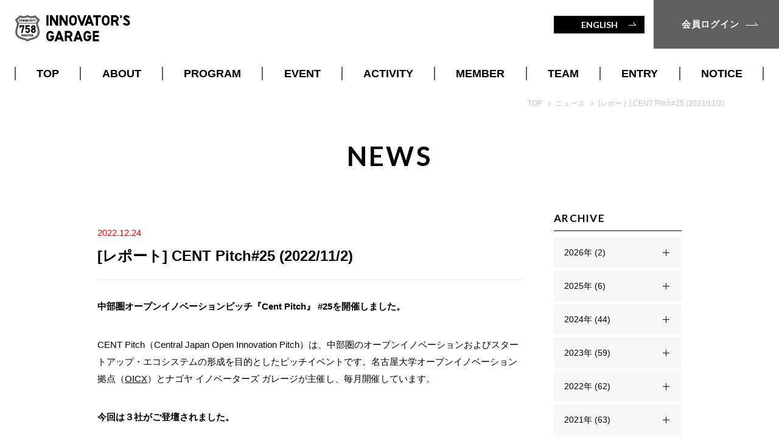

--- FILE ---
content_type: text/html; charset=UTF-8
request_url: https://garage-nagoya.or.jp/news/p12269/
body_size: 9158
content:
<!DOCTYPE html>
<html lang="ja">

<head>
  <!-- Google Tag Manager -->
  <script>
    (function(w, d, s, l, i) {
      w[l] = w[l] || [];
      w[l].push({
        'gtm.start': new Date().getTime(),
        event: 'gtm.js'
      });
      var f = d.getElementsByTagName(s)[0],
        j = d.createElement(s),
        dl = l != 'dataLayer' ? '&l=' + l : '';
      j.async = true;
      j.src =
        'https://www.googletagmanager.com/gtm.js?id=' + i + dl;
      f.parentNode.insertBefore(j, f);
    })(window, document, 'script', 'dataLayer', 'GTM-W48ZN36');
  </script>
  <!-- End Google Tag Manager -->
  <meta charset="utf-8">
  <meta name="format-detection" content="telephone=no">
  <meta http-equiv="X-UA-Compatible" content="IE=edge,chrome=1">
  <link rel="preconnect" href="https://fonts.googleapis.com">
  <link rel="preconnect" href="https://fonts.gstatic.com" crossorigin>
  <meta name="viewport" content="width=device-width, initial-scale=1, maximum-scale=1, user-scalable=0">  <script src="https://garage-nagoya.or.jp/assets/js/ipad.min.js"></script>
  <script>
    if (isIpad()) document.querySelectorAll('meta[name="viewport"]')[0].setAttribute("content", "width=1280, shrink-to-fit=no");
  </script>

  <title>[レポート] CENT Pitch#25 (2022/11/2)｜ナゴヤ イノベーターズ ガレージ</title>
  <meta name="description" content="中部圏オープンイノベーションピッチ『Cent Pitch』 #25を開催しました。CENT Pitch（Central Japan Open Innovation Pitch）は、中部圏のオープンイノベーションおよびスタートアップ・エコシス">
  <meta name="keywords" content="">

  <!--facebook-->
  <meta property="og:title" content="[レポート] CENT Pitch#25 (2022/11/2)｜ナゴヤ イノベーターズ ガレージ">
  <meta property="og:type" content="website">
  <meta property="og:url" content="https://garage-nagoya.or.jp/news/p12269/">
  <meta property="og:image" content="https://garage-nagoya.or.jp/assets/assets/img/common/other/img_nophoto_news.jpg">
  <meta property="og:site_name" content="">
  <meta property="og:description" content="中部圏オープンイノベーションピッチ『Cent Pitch』 #25を開催しました。CENT Pitch（Central Japan Open Innovation Pitch）は、中部圏のオープンイノベーションおよびスタートアップ・エコシス">
  <meta property="fb:app_id" content="">
  <!--/facebook-->

  <!-- GOOGLE FONTS -->
  <link href="https://fonts.googleapis.com/css2?family=Lato:wght@400;700&family=Roboto:wght@400;700&display=swap" rel="stylesheet">

  <!--css-->
  <link href="https://garage-nagoya.or.jp/assets/css/style.min.css" rel="stylesheet" media="all">
  <!--/css-->

  <!-- Favicons -->
  <link rel="icon" href="https://garage-nagoya.or.jp/assets/img/common/icon/favicon.ico" type="image/vnd.microsoft.icon">
  <link rel="apple-touch-icon" href="https://garage-nagoya.or.jp/assets/img/common/icon/apple-touch-icon.png">
  <!-- //Favicons -->

  <meta name='robots' content='max-image-preview:large' />
	<style>img:is([sizes="auto" i], [sizes^="auto," i]) { contain-intrinsic-size: 3000px 1500px }</style>
	<link rel='stylesheet' id='wp-block-library-css' href='https://garage-nagoya.or.jp/wp/wp-includes/css/dist/block-library/style.min.css?ver=6.8.3' type='text/css' media='all' />
<style id='classic-theme-styles-inline-css' type='text/css'>
/*! This file is auto-generated */
.wp-block-button__link{color:#fff;background-color:#32373c;border-radius:9999px;box-shadow:none;text-decoration:none;padding:calc(.667em + 2px) calc(1.333em + 2px);font-size:1.125em}.wp-block-file__button{background:#32373c;color:#fff;text-decoration:none}
</style>
<style id='global-styles-inline-css' type='text/css'>
:root{--wp--preset--aspect-ratio--square: 1;--wp--preset--aspect-ratio--4-3: 4/3;--wp--preset--aspect-ratio--3-4: 3/4;--wp--preset--aspect-ratio--3-2: 3/2;--wp--preset--aspect-ratio--2-3: 2/3;--wp--preset--aspect-ratio--16-9: 16/9;--wp--preset--aspect-ratio--9-16: 9/16;--wp--preset--color--black: #000000;--wp--preset--color--cyan-bluish-gray: #abb8c3;--wp--preset--color--white: #ffffff;--wp--preset--color--pale-pink: #f78da7;--wp--preset--color--vivid-red: #cf2e2e;--wp--preset--color--luminous-vivid-orange: #ff6900;--wp--preset--color--luminous-vivid-amber: #fcb900;--wp--preset--color--light-green-cyan: #7bdcb5;--wp--preset--color--vivid-green-cyan: #00d084;--wp--preset--color--pale-cyan-blue: #8ed1fc;--wp--preset--color--vivid-cyan-blue: #0693e3;--wp--preset--color--vivid-purple: #9b51e0;--wp--preset--gradient--vivid-cyan-blue-to-vivid-purple: linear-gradient(135deg,rgba(6,147,227,1) 0%,rgb(155,81,224) 100%);--wp--preset--gradient--light-green-cyan-to-vivid-green-cyan: linear-gradient(135deg,rgb(122,220,180) 0%,rgb(0,208,130) 100%);--wp--preset--gradient--luminous-vivid-amber-to-luminous-vivid-orange: linear-gradient(135deg,rgba(252,185,0,1) 0%,rgba(255,105,0,1) 100%);--wp--preset--gradient--luminous-vivid-orange-to-vivid-red: linear-gradient(135deg,rgba(255,105,0,1) 0%,rgb(207,46,46) 100%);--wp--preset--gradient--very-light-gray-to-cyan-bluish-gray: linear-gradient(135deg,rgb(238,238,238) 0%,rgb(169,184,195) 100%);--wp--preset--gradient--cool-to-warm-spectrum: linear-gradient(135deg,rgb(74,234,220) 0%,rgb(151,120,209) 20%,rgb(207,42,186) 40%,rgb(238,44,130) 60%,rgb(251,105,98) 80%,rgb(254,248,76) 100%);--wp--preset--gradient--blush-light-purple: linear-gradient(135deg,rgb(255,206,236) 0%,rgb(152,150,240) 100%);--wp--preset--gradient--blush-bordeaux: linear-gradient(135deg,rgb(254,205,165) 0%,rgb(254,45,45) 50%,rgb(107,0,62) 100%);--wp--preset--gradient--luminous-dusk: linear-gradient(135deg,rgb(255,203,112) 0%,rgb(199,81,192) 50%,rgb(65,88,208) 100%);--wp--preset--gradient--pale-ocean: linear-gradient(135deg,rgb(255,245,203) 0%,rgb(182,227,212) 50%,rgb(51,167,181) 100%);--wp--preset--gradient--electric-grass: linear-gradient(135deg,rgb(202,248,128) 0%,rgb(113,206,126) 100%);--wp--preset--gradient--midnight: linear-gradient(135deg,rgb(2,3,129) 0%,rgb(40,116,252) 100%);--wp--preset--font-size--small: 13px;--wp--preset--font-size--medium: 20px;--wp--preset--font-size--large: 36px;--wp--preset--font-size--x-large: 42px;--wp--preset--spacing--20: 0.44rem;--wp--preset--spacing--30: 0.67rem;--wp--preset--spacing--40: 1rem;--wp--preset--spacing--50: 1.5rem;--wp--preset--spacing--60: 2.25rem;--wp--preset--spacing--70: 3.38rem;--wp--preset--spacing--80: 5.06rem;--wp--preset--shadow--natural: 6px 6px 9px rgba(0, 0, 0, 0.2);--wp--preset--shadow--deep: 12px 12px 50px rgba(0, 0, 0, 0.4);--wp--preset--shadow--sharp: 6px 6px 0px rgba(0, 0, 0, 0.2);--wp--preset--shadow--outlined: 6px 6px 0px -3px rgba(255, 255, 255, 1), 6px 6px rgba(0, 0, 0, 1);--wp--preset--shadow--crisp: 6px 6px 0px rgba(0, 0, 0, 1);}:where(.is-layout-flex){gap: 0.5em;}:where(.is-layout-grid){gap: 0.5em;}body .is-layout-flex{display: flex;}.is-layout-flex{flex-wrap: wrap;align-items: center;}.is-layout-flex > :is(*, div){margin: 0;}body .is-layout-grid{display: grid;}.is-layout-grid > :is(*, div){margin: 0;}:where(.wp-block-columns.is-layout-flex){gap: 2em;}:where(.wp-block-columns.is-layout-grid){gap: 2em;}:where(.wp-block-post-template.is-layout-flex){gap: 1.25em;}:where(.wp-block-post-template.is-layout-grid){gap: 1.25em;}.has-black-color{color: var(--wp--preset--color--black) !important;}.has-cyan-bluish-gray-color{color: var(--wp--preset--color--cyan-bluish-gray) !important;}.has-white-color{color: var(--wp--preset--color--white) !important;}.has-pale-pink-color{color: var(--wp--preset--color--pale-pink) !important;}.has-vivid-red-color{color: var(--wp--preset--color--vivid-red) !important;}.has-luminous-vivid-orange-color{color: var(--wp--preset--color--luminous-vivid-orange) !important;}.has-luminous-vivid-amber-color{color: var(--wp--preset--color--luminous-vivid-amber) !important;}.has-light-green-cyan-color{color: var(--wp--preset--color--light-green-cyan) !important;}.has-vivid-green-cyan-color{color: var(--wp--preset--color--vivid-green-cyan) !important;}.has-pale-cyan-blue-color{color: var(--wp--preset--color--pale-cyan-blue) !important;}.has-vivid-cyan-blue-color{color: var(--wp--preset--color--vivid-cyan-blue) !important;}.has-vivid-purple-color{color: var(--wp--preset--color--vivid-purple) !important;}.has-black-background-color{background-color: var(--wp--preset--color--black) !important;}.has-cyan-bluish-gray-background-color{background-color: var(--wp--preset--color--cyan-bluish-gray) !important;}.has-white-background-color{background-color: var(--wp--preset--color--white) !important;}.has-pale-pink-background-color{background-color: var(--wp--preset--color--pale-pink) !important;}.has-vivid-red-background-color{background-color: var(--wp--preset--color--vivid-red) !important;}.has-luminous-vivid-orange-background-color{background-color: var(--wp--preset--color--luminous-vivid-orange) !important;}.has-luminous-vivid-amber-background-color{background-color: var(--wp--preset--color--luminous-vivid-amber) !important;}.has-light-green-cyan-background-color{background-color: var(--wp--preset--color--light-green-cyan) !important;}.has-vivid-green-cyan-background-color{background-color: var(--wp--preset--color--vivid-green-cyan) !important;}.has-pale-cyan-blue-background-color{background-color: var(--wp--preset--color--pale-cyan-blue) !important;}.has-vivid-cyan-blue-background-color{background-color: var(--wp--preset--color--vivid-cyan-blue) !important;}.has-vivid-purple-background-color{background-color: var(--wp--preset--color--vivid-purple) !important;}.has-black-border-color{border-color: var(--wp--preset--color--black) !important;}.has-cyan-bluish-gray-border-color{border-color: var(--wp--preset--color--cyan-bluish-gray) !important;}.has-white-border-color{border-color: var(--wp--preset--color--white) !important;}.has-pale-pink-border-color{border-color: var(--wp--preset--color--pale-pink) !important;}.has-vivid-red-border-color{border-color: var(--wp--preset--color--vivid-red) !important;}.has-luminous-vivid-orange-border-color{border-color: var(--wp--preset--color--luminous-vivid-orange) !important;}.has-luminous-vivid-amber-border-color{border-color: var(--wp--preset--color--luminous-vivid-amber) !important;}.has-light-green-cyan-border-color{border-color: var(--wp--preset--color--light-green-cyan) !important;}.has-vivid-green-cyan-border-color{border-color: var(--wp--preset--color--vivid-green-cyan) !important;}.has-pale-cyan-blue-border-color{border-color: var(--wp--preset--color--pale-cyan-blue) !important;}.has-vivid-cyan-blue-border-color{border-color: var(--wp--preset--color--vivid-cyan-blue) !important;}.has-vivid-purple-border-color{border-color: var(--wp--preset--color--vivid-purple) !important;}.has-vivid-cyan-blue-to-vivid-purple-gradient-background{background: var(--wp--preset--gradient--vivid-cyan-blue-to-vivid-purple) !important;}.has-light-green-cyan-to-vivid-green-cyan-gradient-background{background: var(--wp--preset--gradient--light-green-cyan-to-vivid-green-cyan) !important;}.has-luminous-vivid-amber-to-luminous-vivid-orange-gradient-background{background: var(--wp--preset--gradient--luminous-vivid-amber-to-luminous-vivid-orange) !important;}.has-luminous-vivid-orange-to-vivid-red-gradient-background{background: var(--wp--preset--gradient--luminous-vivid-orange-to-vivid-red) !important;}.has-very-light-gray-to-cyan-bluish-gray-gradient-background{background: var(--wp--preset--gradient--very-light-gray-to-cyan-bluish-gray) !important;}.has-cool-to-warm-spectrum-gradient-background{background: var(--wp--preset--gradient--cool-to-warm-spectrum) !important;}.has-blush-light-purple-gradient-background{background: var(--wp--preset--gradient--blush-light-purple) !important;}.has-blush-bordeaux-gradient-background{background: var(--wp--preset--gradient--blush-bordeaux) !important;}.has-luminous-dusk-gradient-background{background: var(--wp--preset--gradient--luminous-dusk) !important;}.has-pale-ocean-gradient-background{background: var(--wp--preset--gradient--pale-ocean) !important;}.has-electric-grass-gradient-background{background: var(--wp--preset--gradient--electric-grass) !important;}.has-midnight-gradient-background{background: var(--wp--preset--gradient--midnight) !important;}.has-small-font-size{font-size: var(--wp--preset--font-size--small) !important;}.has-medium-font-size{font-size: var(--wp--preset--font-size--medium) !important;}.has-large-font-size{font-size: var(--wp--preset--font-size--large) !important;}.has-x-large-font-size{font-size: var(--wp--preset--font-size--x-large) !important;}
:where(.wp-block-post-template.is-layout-flex){gap: 1.25em;}:where(.wp-block-post-template.is-layout-grid){gap: 1.25em;}
:where(.wp-block-columns.is-layout-flex){gap: 2em;}:where(.wp-block-columns.is-layout-grid){gap: 2em;}
:root :where(.wp-block-pullquote){font-size: 1.5em;line-height: 1.6;}
</style>
<link rel="alternate" title="oEmbed (JSON)" type="application/json+oembed" href="https://garage-nagoya.or.jp/wp-json/oembed/1.0/embed?url=https%3A%2F%2Fgarage-nagoya.or.jp%2Fnews%2Fp12269%2F" />
<link rel="alternate" title="oEmbed (XML)" type="text/xml+oembed" href="https://garage-nagoya.or.jp/wp-json/oembed/1.0/embed?url=https%3A%2F%2Fgarage-nagoya.or.jp%2Fnews%2Fp12269%2F&#038;format=xml" />

<link rel="stylesheet" href="https://garage-nagoya.or.jp/assets/css/page/news.min.css">
</head>

<body id="news" class="news is-single">
	<!-- HEADER -->
	<!-- Google Tag Manager (noscript) -->
<noscript><iframe src="https://www.googletagmanager.com/ns.html?id=GTM-W48ZN36" height="0" width="0" style="display:none;visibility:hidden"></iframe></noscript>
<!-- End Google Tag Manager (noscript) -->
<header id="header" class="header is-sub">
	<a class="logo" href="https://garage-nagoya.or.jp/" title="NAGOYA INNOVATOR’S GARAGE（ナゴヤ イノベーターズ ガレージ）">
		<p class="logo__heading">
			<img src="https://garage-nagoya.or.jp/assets/img/common/logo.svg" alt="NAGOYA INNOVATOR’S GARAGE（ナゴヤ イノベーターズ ガレージ）" class="logo__img image-current">
					</p>
	</a>

	<div class="top-bar clearfix pc">
		<div class="right-side right">
			<a href="https://garage-nagoya.or.jp/en/" class="c-btn c-btn--white lang-jp-btn"><span>ENGLISH</span></a>

			<a href="https://area18.smp.ne.jp/area/p/obnh7neojn3tdpim2/45ZXHE/login.html" target="_blank" class="c-btn c-btn--gray right-side__btn right-side__btn--to-login"><span>会員ログイン</span></a>
		</div>
	</div>

	
	<div class="sp-menu-bar sp sticky">
		<p class="hamberger sticky">
			<span class="ham"></span>
			<span class="ber"></span>
			<span class="ger"></span>
		</p>

		<a href="https://garage-nagoya.or.jp/en/" class="c-btn lang-jp-btn"><span>ENGLISH</span></a>

		<div class="layerMenu">
			<div class="inLayer">
				<div class="gNavi-sp">

					<ul class="sp-only-menu">
						<li><a href="https://garage-nagoya.or.jp/">TOP</a></li>
<li class="has-child">
  <a href="https://garage-nagoya.or.jp/about/">ABOUT</a>
  <div class="level2">
    <ul class="level2-list">
      <li><a href="https://garage-nagoya.or.jp/about/">ABOUT</a></li>
      <li><a href="https://garage-nagoya.or.jp/about/#art">ART</a></li>
      <li><a href="https://garage-nagoya.or.jp/about/#outline">OUTLINE</a></li>
      <li><a href="https://garage-nagoya.or.jp/about/access/">ACCESS</a></li>
    </ul>
  </div>
</li>
<li><a href="https://garage-nagoya.or.jp/program/">PROGRAM</a></li>
<li class="has-child">
  <a href="https://garage-nagoya.or.jp/event/">EVENT</a>
  <div class="level2">
    <ul class="level2-list">
      <li><a href="https://garage-nagoya.or.jp/event/">開催スケジュール</a></li>
      <li><a href="https://garage-nagoya.or.jp/report/">REPORT</a></li>
    </ul>
  </div>
</li>
<li class="has-child">
  <a href="https://garage-nagoya.or.jp/voice/">ACTIVITY</a>
  <div class="level2">
    <ul class="level2-list">
      <li><a href="https://garage-nagoya.or.jp/voice/">VOICE</a></li>
      <li><a href="https://garage-challengers-platform.my.canva.site/fight-club" target="_blank">COMMUNITY</a></li>
    </ul>
  </div>
</li>
<li class="has-child">
  <a href="https://garage-nagoya.or.jp/members/">MEMBER</a>
  <div class="level2">
    <ul class="level2-list">
      <li><a href="https://garage-nagoya.or.jp/members/">法人会員一覧</a></li>
      <li><a href="https://garage-nagoya.or.jp/membership/#benefit/">BENEFITS</a></li>
    </ul>
  </div>
</li>
<li class="has-child">
  <a href="https://garage-nagoya.or.jp/team/">TEAM</a>
  <div class="level2">
    <ul class="level2-list">
      <li><a href="https://garage-nagoya.or.jp/team/#cat49">STAFF</a></li>
      <li><a href="https://garage-nagoya.or.jp/team/#cat52">MENTOR</a></li>
      <li><a href="https://garage-nagoya.or.jp/team/#cat51">名古屋市</a></li>
    </ul>
  </div>
</li>
<li class="has-child">
  <a href="https://garage-nagoya.or.jp/membership/">ENTRY</a>
  <div class="level2">
    <ul class="level2-list">
      <li><a href="https://garage-nagoya.or.jp/membership/">入会案内</a></li>
      <li><a href="https://garage-nagoya.or.jp/form/">入会仮申込</a></li>
    </ul>
  </div>
</li>
<li><a href="https://garage-nagoya.or.jp/notice/">NOTICE</a></li>					</ul>

					<a href="https://area18.smp.ne.jp/area/p/obnh7neojn3tdpim2/45ZXHE/login.html" target="_blank" class="c-btn c-btn--graybd login-btn"><span>会員ログイン</span></a>

					<div class="sp-info">
						<p class="sp-info__title">営業時間</p>
						<p class="sp-info__text">
							<span>平日(月~金)・祝日</span>9:30 - 21:30 (入場21:00まで)<br />
							<span class="width2">土曜日</span>10:00 - 17:00 (入場16:30まで)<br />日曜日・ガレージの定める日は休館
						</p>
					</div>

					<ul class="sns-list">
  <li>
    <a href="https://twitter.com/NIG758">
      <img src="https://garage-nagoya.or.jp/assets/img/common/icon/ico_header-tw.png" width="30" height="30" alt="Twitter">
    </a>
  </li>
  <li>
    <a href="https://www.facebook.com/nagoyainnovatorsgarage/">
      <img src="https://garage-nagoya.or.jp/assets/img/common/icon/ico_header-fb.png" width="30" height="30" alt="Facebook">
    </a>
  </li>
  <li>
    <a href="https://www.instagram.com/nagoya_innovators_garage/">
      <img src="https://garage-nagoya.or.jp/assets/img/common/icon/ico_header-insta.png" width="30" height="30" alt="Instagram">
    </a>
  </li>
  <li>
    <a href="https://www.youtube.com/@GarageNagoya">
      <img src="https://garage-nagoya.or.jp/assets/img/common/icon/ico_header-yt.png" width="30" height="30" alt="Youtube">
    </a>
  </li>
</ul>				</div>
			</div>
		</div>
	</div>

</header>

<!-- NAV for SUBPAGE -->
<nav id="globalNavi" class="global-nav is-sub pc">
	<div class="container1230">
		<ul class="c-nav-list">
			<li><a href="https://garage-nagoya.or.jp/">TOP</a></li>
<li class="has-child">
  <a href="https://garage-nagoya.or.jp/about/">ABOUT</a>
  <div class="level2">
    <ul class="level2-list">
      <li><a href="https://garage-nagoya.or.jp/about/">ABOUT</a></li>
      <li><a href="https://garage-nagoya.or.jp/about/#art">ART</a></li>
      <li><a href="https://garage-nagoya.or.jp/about/#outline">OUTLINE</a></li>
      <li><a href="https://garage-nagoya.or.jp/about/access/">ACCESS</a></li>
    </ul>
  </div>
</li>
<li><a href="https://garage-nagoya.or.jp/program/">PROGRAM</a></li>
<li class="has-child">
  <a href="https://garage-nagoya.or.jp/event/">EVENT</a>
  <div class="level2">
    <ul class="level2-list">
      <li><a href="https://garage-nagoya.or.jp/event/">開催スケジュール</a></li>
      <li><a href="https://garage-nagoya.or.jp/report/">REPORT</a></li>
    </ul>
  </div>
</li>
<li class="has-child">
  <a href="https://garage-nagoya.or.jp/voice/">ACTIVITY</a>
  <div class="level2">
    <ul class="level2-list">
      <li><a href="https://garage-nagoya.or.jp/voice/">VOICE</a></li>
      <li><a href="https://garage-challengers-platform.my.canva.site/fight-club" target="_blank">COMMUNITY</a></li>
    </ul>
  </div>
</li>
<li class="has-child">
  <a href="https://garage-nagoya.or.jp/members/">MEMBER</a>
  <div class="level2">
    <ul class="level2-list">
      <li><a href="https://garage-nagoya.or.jp/members/">法人会員一覧</a></li>
      <li><a href="https://garage-nagoya.or.jp/membership/#benefit/">BENEFITS</a></li>
    </ul>
  </div>
</li>
<li class="has-child">
  <a href="https://garage-nagoya.or.jp/team/">TEAM</a>
  <div class="level2">
    <ul class="level2-list">
      <li><a href="https://garage-nagoya.or.jp/team/#cat49">STAFF</a></li>
      <li><a href="https://garage-nagoya.or.jp/team/#cat52">MENTOR</a></li>
      <li><a href="https://garage-nagoya.or.jp/team/#cat51">名古屋市</a></li>
    </ul>
  </div>
</li>
<li class="has-child">
  <a href="https://garage-nagoya.or.jp/membership/">ENTRY</a>
  <div class="level2">
    <ul class="level2-list">
      <li><a href="https://garage-nagoya.or.jp/membership/">入会案内</a></li>
      <li><a href="https://garage-nagoya.or.jp/form/">入会仮申込</a></li>
    </ul>
  </div>
</li>
<li><a href="https://garage-nagoya.or.jp/notice/">NOTICE</a></li>		</ul>
	</div>
</nav>	<div id="wrap">
		<main>
			<div class="container1100 clearfix l-page-name">
				<h1 class="c-h2">
					<span class="eng ffLato">NEWS</span>
				</h1>

				<div id="breadcrumb" class="breadcrumb">
					<ul class="breadcrumb__list">
						<li><a href="https://garage-nagoya.or.jp/" title="TOP">TOP</a></li>
						<li><a href="https://garage-nagoya.or.jp/news/" title="ニュース">ニュース</a></li>
						<li>
							<p>[レポート] CENT Pitch#25 (2022/11/2)</p>
						</li>
					</ul>
				</div>
			</div>

			<section class="l-cms-2cols">
				<div class="container960 clearfix">
					<div class="left cms-content cms-single">

						<div class="eyecatch-image">
													</div>

						<p class="cms-single__date">2022.12.24</p>
						<h2 class="cms-single__title">[レポート] CENT Pitch#25 (2022/11/2)</h2>

						<div class="cmsContent single-details">
																<p><strong>中部圏オープンイノベーションピッチ『Cent Pitch』 #25を開催しました。</strong></p>
<p>CENT Pitch（Central Japan Open Innovation Pitch）は、中部圏のオープンイノベーションおよびスタートアップ・エコシステムの形成を目的としたピッチイベントです。名古屋大学オープンイノベーション拠点（<a href="https://oicx.jp/">OICX</a>）とナゴヤ イノベーターズ ガレージが主催し、毎月開催しています。</p>
<p><strong>今回は３社がご登壇されました。</strong></p>
<p><span style="color: #333399;"><strong>1</strong><strong>．STARTUP PITCH</strong></span></p>
<p>登壇者および各社のアピールポイントは以下のとおりです。</p>
<p>◇登壇企業</p>
<p><strong>ビジョナリーシップ株式会社</strong><br />
<strong><a href="https://visionary-ship.jp/" target="_blank" rel="noopener">https://visionary-ship.jp</a></strong><br />
Speaker：米村直樹<br />
新たな出会いを生み出すC2Cのサークルプラットフォーム「en-place」をアプリで運営しており、アプリ登録者は4,000人を突破。カフェ・カメラ・日帰り旅行など、趣味別のサークルが10種類あり、年間500回以上のイベントが生まれています。新しい出会いがずっと途切れない世の中を創るというビジョンを掲げ、サービスの全国展開を目指すスタートアップです。</p>
<p><strong>株式会社サプライズコンシェルジュ</strong><br />
<strong><a href="https://ieurun.com/" target="_blank" rel="noopener">https://ieurun.com/</a></strong><br />
Speaker：沖　祐生<br />
株式会社サプライズコンシェルジュは「不動産とテクノロジーを通じて、誰もが快適に住み続けられるためのサービスを創り続ける」というミッションを掲げて、不動産業界初の利益還元型の不動産売却マッチングサービス「いえうるん」の運営や不動産業界専門のデジタルマーケティング支援を行っている、不動産テックカンパニーです。</p>
<p><strong>株式会社　えんとしん</strong><br />
Speaker：山口　秀治<br />
株式会社えんとしん CEO　某大手自動車会社で鋳造のプロフェッショナルとして20年勤務。 個々人の持つ特性や個性を仕事に活かすマネジメントには定評があり、 2020年人材育成サポートApp制作し社内、社外イベントにて好評を得る。 同年、社内応募者600人規模のA-1コンテストで№１の評価を受ける。 2022年、組織・チームの「自己肯定感」向上に関する組織開発、人材開発、コンサルティングを目的として株式会社えんとしんを設立。</p>
<p>✳お招きしたコメンテーターは以下の5名（五十音順）。<br />
ナゴヤイノベーターズガレージのメンターをはじめとした専門家から質問やアドバイスの時間を設け、今後の企業活動の参考にしていただきました。</p>
<p>岩木 勇一郎 様　　 株式会社 スピード 代表取締役社長<br />
佐藤 公治 様　　　 富士通株式会社 ジャパン・グローバルゲートウェイ<br />
中村真一郎様　　　 デンソーインターナショナルアメリカ　Senior Vice President<br />
藤田豪様　　　　　 株式会社MTG Ventures 代表取締役<br />
牧野 隆弘 様　　　 株式会社 ミライプロジェクト 代表取締役</p>
<p>&nbsp;</p>
<p><span style="color: #333399;"><strong>2</strong><strong>．TALK LIVE</strong></span></p>
<p>イベントの後半はトークライブと題し、名古屋大学の田中教授とピッチを行った３名とトークライブを実施しました。今回登壇された皆様になぜ起業しようと思ったのか、今まさに直面している課題。どんなつながりを求めているか等、先ほどのピッチの内容をさらに深掘りして行きました。<br />
視聴者の方には、興味のあったスタートアップに対し、オンラインフォームでコンタクトも取っていただきました。</p>
<p>&nbsp;</p>
<p>ピッチを通じて、新たなビジネスチャンスや発見が生まれますように！</p>
<p>◇次回のご案内<br />
日時：2022年12月7日（水）</p>
<p><a href="https://centpitch-20221207.peatix.com/">CENT Pitch &#8211; 中部圏オープンイノベーションピッチ #26 | Peatix</a></p>
													</div>

						<div class="l-sns-share">
							<p class="l-sns-share__text">この記事をシェア</p>
							<div class="c-sns-icon-group">
								<a href="http://twitter.com/intent/tweet?url=https://garage-nagoya.or.jp/news/p12269/&text=[レポート] CENT Pitch#25 (2022/11/2)" class="c-sns-icon-group__item" target="_blank">
									<picture>
										<source srcset="https://garage-nagoya.or.jp/assets/img/common/icon/ico_twitter_sp.svg" media="(max-width: 767px)" />
										<img src="https://garage-nagoya.or.jp/assets/img/common/icon/ico_twitter.svg" alt="twitterシェアのアイコン" />
									</picture>
								</a>
								<a href="http://www.facebook.com/sharer.php?u=https://garage-nagoya.or.jp/news/p12269/" class="c-sns-icon-group__item" target="_blank">
									<picture>
										<source srcset="https://garage-nagoya.or.jp/assets/img/common/icon/ico_fb_sp.svg" media="(max-width: 767px)" />
										<img src="https://garage-nagoya.or.jp/assets/img/common/icon/ico_fb.svg" alt="facebookシェアのアイコン" />
									</picture>
								</a>
								<a href="https://lineit.line.me/share/ui?url=https://garage-nagoya.or.jp/news/p12269/&text=[レポート] CENT Pitch#25 (2022/11/2)" class="c-sns-icon-group__item" target="_blank">
									<picture>
										<source srcset="https://garage-nagoya.or.jp/assets/img/common/icon/ico_line_sp.svg" media="(max-width: 767px)" />
										<img src="https://garage-nagoya.or.jp/assets/img/common/icon/ico_line.svg" alt="lineシェアのアイコン" />
									</picture>
								</a>
							</div>
						</div>

												<div class="c-direction-box">
							<a href="https://garage-nagoya.or.jp/news/p13212/" class="c-direction-box__link ">
																	<p class="c-direction-box__text c-direction-box__text--prev ffLato">BACK</p>
									<p class="c-direction-box__title js-shave44PC js-shave66SP">[レポート] Z世代ナゴヤ未來会議  (2022/10/7、14、21)</p>
															</a>
							<div class="c-direction-box__to-list">
								<a href="https://garage-nagoya.or.jp/news/" class="c-btn back-to-list"><span>一覧</span></a>
							</div>
							<a href="https://garage-nagoya.or.jp/news/p11900/" class="c-direction-box__link is-next ">
																	<p class="c-direction-box__text c-direction-box__text--next ffLato">NEXT</p>
									<p class="c-direction-box__title js-shave44PC js-shave66SP">[レポート] 大人の学びなおし第4クール 第1回講義 (2022/11/8)</p>
															</a>
						</div>

					</div>

					<aside class="right cms-aside pc">
						
<div class="l-sidebar">
  <h4 class="l-sidebar__name ffLato">ARCHIVE</h4>

  <ul class="c-sidebar-list">
    <li class="c-sidebar-item" id="year2026"><a href="javascript:void(0);" class="js-acc">2026年 (2)</a><ul class="level2 js-acc-content"><li class="level2-item"><a href="https://garage-nagoya.or.jp/news/2026/1">1月 (2)</a></li></ul></li><li class="c-sidebar-item" id="year2025"><a href="javascript:void(0);" class="js-acc">2025年 (6)</a><ul class="level2 js-acc-content"><li class="level2-item"><a href="https://garage-nagoya.or.jp/news/2025/9">9月 (1)</a></li><li class="level2-item"><a href="https://garage-nagoya.or.jp/news/2025/7">7月 (1)</a></li><li class="level2-item"><a href="https://garage-nagoya.or.jp/news/2025/4">4月 (1)</a></li><li class="level2-item"><a href="https://garage-nagoya.or.jp/news/2025/2">2月 (1)</a></li><li class="level2-item"><a href="https://garage-nagoya.or.jp/news/2025/1">1月 (2)</a></li></ul></li><li class="c-sidebar-item" id="year2024"><a href="javascript:void(0);" class="js-acc">2024年 (44)</a><ul class="level2 js-acc-content"><li class="level2-item"><a href="https://garage-nagoya.or.jp/news/2024/12">12月 (3)</a></li><li class="level2-item"><a href="https://garage-nagoya.or.jp/news/2024/11">11月 (2)</a></li><li class="level2-item"><a href="https://garage-nagoya.or.jp/news/2024/10">10月 (4)</a></li><li class="level2-item"><a href="https://garage-nagoya.or.jp/news/2024/9">9月 (2)</a></li><li class="level2-item"><a href="https://garage-nagoya.or.jp/news/2024/8">8月 (4)</a></li><li class="level2-item"><a href="https://garage-nagoya.or.jp/news/2024/7">7月 (4)</a></li><li class="level2-item"><a href="https://garage-nagoya.or.jp/news/2024/6">6月 (1)</a></li><li class="level2-item"><a href="https://garage-nagoya.or.jp/news/2024/4">4月 (9)</a></li><li class="level2-item"><a href="https://garage-nagoya.or.jp/news/2024/3">3月 (4)</a></li><li class="level2-item"><a href="https://garage-nagoya.or.jp/news/2024/2">2月 (4)</a></li><li class="level2-item"><a href="https://garage-nagoya.or.jp/news/2024/1">1月 (7)</a></li></ul></li><li class="c-sidebar-item" id="year2023"><a href="javascript:void(0);" class="js-acc">2023年 (59)</a><ul class="level2 js-acc-content"><li class="level2-item"><a href="https://garage-nagoya.or.jp/news/2023/12">12月 (5)</a></li><li class="level2-item"><a href="https://garage-nagoya.or.jp/news/2023/11">11月 (4)</a></li><li class="level2-item"><a href="https://garage-nagoya.or.jp/news/2023/10">10月 (4)</a></li><li class="level2-item"><a href="https://garage-nagoya.or.jp/news/2023/9">9月 (3)</a></li><li class="level2-item"><a href="https://garage-nagoya.or.jp/news/2023/8">8月 (6)</a></li><li class="level2-item"><a href="https://garage-nagoya.or.jp/news/2023/7">7月 (4)</a></li><li class="level2-item"><a href="https://garage-nagoya.or.jp/news/2023/6">6月 (6)</a></li><li class="level2-item"><a href="https://garage-nagoya.or.jp/news/2023/5">5月 (8)</a></li><li class="level2-item"><a href="https://garage-nagoya.or.jp/news/2023/4">4月 (5)</a></li><li class="level2-item"><a href="https://garage-nagoya.or.jp/news/2023/3">3月 (8)</a></li><li class="level2-item"><a href="https://garage-nagoya.or.jp/news/2023/2">2月 (4)</a></li><li class="level2-item"><a href="https://garage-nagoya.or.jp/news/2023/1">1月 (2)</a></li></ul></li><li class="c-sidebar-item" id="year2022"><a href="javascript:void(0);" class="js-acc">2022年 (62)</a><ul class="level2 js-acc-content"><li class="level2-item"><a href="https://garage-nagoya.or.jp/news/2022/12">12月 (6)</a></li><li class="level2-item"><a href="https://garage-nagoya.or.jp/news/2022/11">11月 (7)</a></li><li class="level2-item"><a href="https://garage-nagoya.or.jp/news/2022/10">10月 (1)</a></li><li class="level2-item"><a href="https://garage-nagoya.or.jp/news/2022/9">9月 (3)</a></li><li class="level2-item"><a href="https://garage-nagoya.or.jp/news/2022/8">8月 (3)</a></li><li class="level2-item"><a href="https://garage-nagoya.or.jp/news/2022/7">7月 (10)</a></li><li class="level2-item"><a href="https://garage-nagoya.or.jp/news/2022/6">6月 (1)</a></li><li class="level2-item"><a href="https://garage-nagoya.or.jp/news/2022/5">5月 (3)</a></li><li class="level2-item"><a href="https://garage-nagoya.or.jp/news/2022/4">4月 (6)</a></li><li class="level2-item"><a href="https://garage-nagoya.or.jp/news/2022/3">3月 (5)</a></li><li class="level2-item"><a href="https://garage-nagoya.or.jp/news/2022/2">2月 (9)</a></li><li class="level2-item"><a href="https://garage-nagoya.or.jp/news/2022/1">1月 (8)</a></li></ul></li><li class="c-sidebar-item" id="year2021"><a href="javascript:void(0);" class="js-acc">2021年 (63)</a><ul class="level2 js-acc-content"><li class="level2-item"><a href="https://garage-nagoya.or.jp/news/2021/12">12月 (15)</a></li><li class="level2-item"><a href="https://garage-nagoya.or.jp/news/2021/11">11月 (6)</a></li><li class="level2-item"><a href="https://garage-nagoya.or.jp/news/2021/10">10月 (3)</a></li><li class="level2-item"><a href="https://garage-nagoya.or.jp/news/2021/9">9月 (2)</a></li><li class="level2-item"><a href="https://garage-nagoya.or.jp/news/2021/8">8月 (6)</a></li><li class="level2-item"><a href="https://garage-nagoya.or.jp/news/2021/7">7月 (2)</a></li><li class="level2-item"><a href="https://garage-nagoya.or.jp/news/2021/6">6月 (8)</a></li><li class="level2-item"><a href="https://garage-nagoya.or.jp/news/2021/5">5月 (5)</a></li><li class="level2-item"><a href="https://garage-nagoya.or.jp/news/2021/4">4月 (4)</a></li><li class="level2-item"><a href="https://garage-nagoya.or.jp/news/2021/3">3月 (3)</a></li><li class="level2-item"><a href="https://garage-nagoya.or.jp/news/2021/2">2月 (4)</a></li><li class="level2-item"><a href="https://garage-nagoya.or.jp/news/2021/1">1月 (5)</a></li></ul></li><li class="c-sidebar-item" id="year2020"><a href="javascript:void(0);" class="js-acc">2020年 (55)</a><ul class="level2 js-acc-content"><li class="level2-item"><a href="https://garage-nagoya.or.jp/news/2020/12">12月 (4)</a></li><li class="level2-item"><a href="https://garage-nagoya.or.jp/news/2020/11">11月 (8)</a></li><li class="level2-item"><a href="https://garage-nagoya.or.jp/news/2020/10">10月 (7)</a></li><li class="level2-item"><a href="https://garage-nagoya.or.jp/news/2020/9">9月 (4)</a></li><li class="level2-item"><a href="https://garage-nagoya.or.jp/news/2020/8">8月 (4)</a></li><li class="level2-item"><a href="https://garage-nagoya.or.jp/news/2020/7">7月 (8)</a></li><li class="level2-item"><a href="https://garage-nagoya.or.jp/news/2020/6">6月 (6)</a></li><li class="level2-item"><a href="https://garage-nagoya.or.jp/news/2020/5">5月 (6)</a></li><li class="level2-item"><a href="https://garage-nagoya.or.jp/news/2020/4">4月 (4)</a></li><li class="level2-item"><a href="https://garage-nagoya.or.jp/news/2020/3">3月 (1)</a></li><li class="level2-item"><a href="https://garage-nagoya.or.jp/news/2020/2">2月 (1)</a></li><li class="level2-item"><a href="https://garage-nagoya.or.jp/news/2020/1">1月 (2)</a></li></ul></li><li class="c-sidebar-item" id="year2019"><a href="javascript:void(0);" class="js-acc">2019年 (16)</a><ul class="level2 js-acc-content"><li class="level2-item"><a href="https://garage-nagoya.or.jp/news/2019/12">12月 (2)</a></li><li class="level2-item"><a href="https://garage-nagoya.or.jp/news/2019/11">11月 (3)</a></li><li class="level2-item"><a href="https://garage-nagoya.or.jp/news/2019/10">10月 (3)</a></li><li class="level2-item"><a href="https://garage-nagoya.or.jp/news/2019/9">9月 (1)</a></li><li class="level2-item"><a href="https://garage-nagoya.or.jp/news/2019/8">8月 (1)</a></li><li class="level2-item"><a href="https://garage-nagoya.or.jp/news/2019/7">7月 (4)</a></li><li class="level2-item"><a href="https://garage-nagoya.or.jp/news/2019/6">6月 (2)</a></li></ul></li>  </ul>
</div>


  <div class="l-sidebar">
    <h4 class="l-sidebar__name ffLato">NEW TOPICS</h4>

    <div class="news-sidebar-list">
              <a href="https://garage-nagoya.or.jp/news/p22229/" class="news-item">
          <p class="news-item__date ffRoboto">2026.01.06</p>
          <h3 class="news-item__title js-shave52">[お知らせ]2026年1月26日(月)～1月29日(木)午前中　　　　　　　通常エリア変更のお願い</h3>
        </a>
              <a href="https://garage-nagoya.or.jp/news/p22240/" class="news-item">
          <p class="news-item__date ffRoboto">2025.12.23</p>
          <h3 class="news-item__title js-shave52">【レポート】リベラルアーツナイト第７クール第５回 空間デザイン（2025/12/17)</h3>
        </a>
              <a href="https://garage-nagoya.or.jp/news/p22329/" class="news-item">
          <p class="news-item__date ffRoboto">2026.01.09</p>
          <h3 class="news-item__title js-shave52">【レポート】Z世代ナゴヤ未来会議2025 Day3 (2025/12/06)</h3>
        </a>
          </div>
  </div>
					</aside>
				</div>
			</section>





		</main>
	</div>
	<!-- #wrap -->
	<!-- FOOTER -->
	<footer id="footer">
  <div class="container1100 footer-container">

    <div class="footer-info">
      <div class="site-wrapper">
        <a href="https://garage-nagoya.or.jp/" class="footer-logo">
          <img src="https://garage-nagoya.or.jp/assets/img/common/logo_footer.svg" alt="INNOVATOR'S GARAGE" class="footer-logo__img" loading="lazy">
        </a>

        <div class="info-wrapper sp">
          <p class="footer-address">〒460-0008 <br class="pc">愛知県名古屋市中区栄3-18-1<span class="pc">　</span><br class="sp" />ナディアパーク4F</p>
<div class="footer-time">
  <p class="footer-time__text">営業時間：</p>
  <p class="footer-time__text"><span class="sp-break">平日(月~金)・祝日</span>9:30 - 21:30 (入場21:00まで)<br><span class="sp-break">土曜日</span>10:00 - 17:00 (入場16:30まで)<br />日曜日・ガレージの定める日は休館</p>
</div>

<div class="btn-wrapper">
  <a href="https://garage-nagoya.or.jp/contact/" class="footer-btn c-btn c-btn--graybd c-btn--w197 ffYu"><span>お問い合わせ</span></a>
      <a href="https://garage-nagoya.or.jp/wp/wp-content/uploads/2024/06/240528_Nagoya-Innovators-Garage_terms.pdf" class="footer-btn c-btn c-btn--graybd c-btn--w197 ffYu"><span>ガレージ規約</span></a>
  </div>        </div>

        <ul class="sns-list">
  <li>
    <a href="https://twitter.com/NIG758">
      <img src="https://garage-nagoya.or.jp/assets/img/common/icon/ico_header-tw.png" width="30" height="30" alt="Twitter">
    </a>
  </li>
  <li>
    <a href="https://www.facebook.com/nagoyainnovatorsgarage/">
      <img src="https://garage-nagoya.or.jp/assets/img/common/icon/ico_header-fb.png" width="30" height="30" alt="Facebook">
    </a>
  </li>
  <li>
    <a href="https://www.instagram.com/nagoya_innovators_garage/">
      <img src="https://garage-nagoya.or.jp/assets/img/common/icon/ico_header-insta.png" width="30" height="30" alt="Instagram">
    </a>
  </li>
  <li>
    <a href="https://www.youtube.com/@GarageNagoya">
      <img src="https://garage-nagoya.or.jp/assets/img/common/icon/ico_header-yt.png" width="30" height="30" alt="Youtube">
    </a>
  </li>
</ul>
        <p class="copyright-text ffYu">©︎NAGOYA_INNOVATOR’S_GARAGE</p>
      </div>

      <div class="info-wrapper pc">
        <p class="footer-address">〒460-0008 <br class="pc">愛知県名古屋市中区栄3-18-1<span class="pc">　</span><br class="sp" />ナディアパーク4F</p>
<div class="footer-time">
  <p class="footer-time__text">営業時間：</p>
  <p class="footer-time__text"><span class="sp-break">平日(月~金)・祝日</span>9:30 - 21:30 (入場21:00まで)<br><span class="sp-break">土曜日</span>10:00 - 17:00 (入場16:30まで)<br />日曜日・ガレージの定める日は休館</p>
</div>

<div class="btn-wrapper">
  <a href="https://garage-nagoya.or.jp/contact/" class="footer-btn c-btn c-btn--graybd c-btn--w197 ffYu"><span>お問い合わせ</span></a>
      <a href="https://garage-nagoya.or.jp/wp/wp-content/uploads/2024/06/240528_Nagoya-Innovators-Garage_terms.pdf" class="footer-btn c-btn c-btn--graybd c-btn--w197 ffYu"><span>ガレージ規約</span></a>
  </div>      </div>
    </div>
  </div>

  <div id="toTop" class="to-top-btn">
    <a class="to-top-btn__link" href="javascript:void(0);"></a>
  </div>
</footer>

<script src="https://garage-nagoya.or.jp/assets/js/lib/jquery1-12-4.min.js"></script>
  <script defer src="https://garage-nagoya.or.jp/assets/js/dotdotdot.min.js"></script>
  <script defer src="https://garage-nagoya.or.jp/assets/js/dotdotdot-init.min.js"></script>
  <script defer src="https://garage-nagoya.or.jp/assets/js/lib/jquery.matchHeight.min.js"></script>
<script defer src="https://garage-nagoya.or.jp/assets/js/lib/smoothscroll.min.js"></script>
<script defer src="https://garage-nagoya.or.jp/assets/js/common.min.js"></script>
<script defer src="https://garage-nagoya.or.jp/assets/js/functions.min.js"></script>	<script src="https://garage-nagoya.or.jp/assets/js/pagination.min.js"></script>
	<script src="https://garage-nagoya.or.jp/assets/js/accordion.min.js"></script>
</body>

</html>

--- FILE ---
content_type: text/css
request_url: https://garage-nagoya.or.jp/assets/css/style.min.css
body_size: 10575
content:
@-webkit-keyframes slide{from{transform:scale(1) rotate(0.001deg)}to{transform:scale(1.2) rotate(0deg)}}@-moz-keyframes slide{from{transform:scale(1) rotate(0.001deg)}to{transform:scale(1.2) rotate(0deg)}}@-ms-keyframes slide{from{transform:scale(1) rotate(0.001deg)}to{transform:scale(1.2) rotate(0deg)}}@keyframes slide{from{transform:scale(1) rotate(0.001deg)}to{transform:scale(1.2) rotate(0deg)}}@-webkit-keyframes ani-skeleton{from{background-position:100% 0}to{background-position:-100% 0}}@-moz-keyframes ani-skeleton{from{background-position:100% 0}to{background-position:-100% 0}}@-ms-keyframes ani-skeleton{from{background-position:100% 0}to{background-position:-100% 0}}@keyframes ani-skeleton{from{background-position:100% 0}to{background-position:-100% 0}}.clearfix:after{content:"";display:block;clear:both;height:0;visibility:hidden;line-height:0}.clearfix{display:inline-block}* html .clearfix{height:1%}.clearfix{display:block}p{margin:0;padding:0}ol,ul{list-style:none;margin:0;padding:0}input,textarea{margin:0;font-size:100%;resize:none}table{width:100%;border-collapse:collapse;border-spacing:0;font-size:100%}dl,dt,dd,th,td{margin:0;padding:0}h1,h2,h3,h4,h5,h6{font-weight:normal;margin:0;padding:0}pre,abbr,address,cite,code,del,dfn,em,img,ins,kbd,q,samp,small,strong,sub,sup,var,b,i,dl,dt,dd,ol,ul,li,fieldset,form,label,legend,table,caption,tbody,tfoot,thead,tr,th,td,article,aside,dialog,figure,footer,header,hgroup,menu,nav,section,time,mark,audio,video{margin:0;padding:0;border:0;outline:0;font-size:100%;vertical-align:baseline;background:transparent}img{margin:0;padding:0;vertical-align:middle;border:0}table img{margin:0;padding:0;vertical-align:middle;border:0}article,aside,dialog,figure,footer,header,hgroup,nav,section{display:block}nav ul{list-style:none}*,*:before,*:after{-webkit-box-sizing:border-box;-moz-box-sizing:border-box;-ms-box-sizing:border-box;-o-box-sizing:border-box;box-sizing:border-box;-webkit-font-smoothing:antialiased;-moz-osx-font-smoothing:grayscale}*:focus{outline:none !important}label,select,button{cursor:pointer}@media all and (-ms-high-contrast: none), (-ms-high-contrast: active){select::-ms-expand{display:none}}@media screen\0 {select::-ms-expand{display:none}}a{outline:none;transition:0.3s}a:hover{text-decoration:none}@media only screen and (min-width: 1025px){a:hover{opacity:0.5}}a:link,a:visited,a:active{text-decoration:none}.ffYu{font-family:"ヒラギノゴシック","ヒラギノ角ゴ Pro","Hiragino Kaku Gothic Pro","メイリオ","Osaka","ＭＳ Ｐゴシック","MS PGothic",sans-serif}.ffHel{font-family:"Helvetica Neue", sans-serif}.ffGothic{font-family:"ヒラギノゴシック", "ヒラギノ角ゴ Pro", "Hiragino Kaku Gothic Pro", "メイリオ", "Osaka", "ＭＳ Ｐゴシック", "MS PGothic", sans-serif}.ffMincho{font-family:"游明朝体", "游明朝", YuMincho, "ヒラギノ明朝", "ヒラギノ明朝 Pro W3", "Hiragino Mincho Pro", "HGS明朝E", "ＭＳ Ｐ明朝", serif}.ffRoboto{font-family:'Roboto', sans-serif}.ffLato{font-family:"Lato",sans-serif}.wp-caption{background:#fff;border:1px solid #f0f0f0;max-width:96%;padding:5px 3px 10px;text-align:center}.wp-caption.alignnone{margin:5px 20px 20px 0}.wp-caption.alignleft{margin:5px 20px 20px 0}.wp-caption.alignright{margin:5px 0 20px 20px}.wp-caption img{border:0 none;height:auto;margin:0;max-width:98.5%;padding:0;width:auto}.wp-caption p.wp-caption-text{font-size:11px;line-height:17px;margin:0;padding:0 4px 5px}.wp-pagenavi{clear:both;text-align:center;font-size:0;letter-spacing:0;position:relative;margin-top:85px}@media only screen and (max-width: 767px){.wp-pagenavi{margin-top:50px}}.wp-pagenavi span,.wp-pagenavi a{display:inline-block;vertical-align:middle;text-align:center;min-width:30px;padding:1px 2px;margin:0 2px;border:1px solid;font-family:"Lato",sans-serif;font-size:16px;line-height:26px;color:#000}@media only screen and (max-width: 767px){.wp-pagenavi span,.wp-pagenavi a{padding:2px;min-width:32px}}@media only screen and (max-width: 374px){.wp-pagenavi span,.wp-pagenavi a{min-width:30px;padding:1px 2px;font-size:14px;margin:0 1px}}.wp-pagenavi span.nextpostslink,.wp-pagenavi span.previouspostslink,.wp-pagenavi span.next,.wp-pagenavi span.prev,.wp-pagenavi a.nextpostslink,.wp-pagenavi a.previouspostslink,.wp-pagenavi a.next,.wp-pagenavi a.prev{width:auto;border:none;position:relative;font-weight:bold}.wp-pagenavi span.nextpostslink::before,.wp-pagenavi span.previouspostslink::before,.wp-pagenavi span.next::before,.wp-pagenavi span.prev::before,.wp-pagenavi a.nextpostslink::before,.wp-pagenavi a.previouspostslink::before,.wp-pagenavi a.next::before,.wp-pagenavi a.prev::before{content:"";position:absolute;display:block;width:19px;height:1px;background:#000;top:50%;margin:auto}@media only screen and (max-width: 374px){.wp-pagenavi span.nextpostslink::before,.wp-pagenavi span.previouspostslink::before,.wp-pagenavi span.next::before,.wp-pagenavi span.prev::before,.wp-pagenavi a.nextpostslink::before,.wp-pagenavi a.previouspostslink::before,.wp-pagenavi a.next::before,.wp-pagenavi a.prev::before{width:15px}}.wp-pagenavi span.nextpostslink::after,.wp-pagenavi span.previouspostslink::after,.wp-pagenavi span.next::after,.wp-pagenavi span.prev::after,.wp-pagenavi a.nextpostslink::after,.wp-pagenavi a.previouspostslink::after,.wp-pagenavi a.next::after,.wp-pagenavi a.prev::after{content:"";position:absolute;display:block;width:5px;height:5px;color:#000;border-top:1px solid;top:50%;margin:auto}.wp-pagenavi span.next,.wp-pagenavi span.nextpostslink,.wp-pagenavi a.next,.wp-pagenavi a.nextpostslink{margin-left:15px;padding-right:30px}@media only screen and (max-width: 767px){.wp-pagenavi span.next,.wp-pagenavi span.nextpostslink,.wp-pagenavi a.next,.wp-pagenavi a.nextpostslink{margin-left:2px;padding-right:25px}}@media only screen and (max-width: 374px){.wp-pagenavi span.next,.wp-pagenavi span.nextpostslink,.wp-pagenavi a.next,.wp-pagenavi a.nextpostslink{padding-right:20px}}.wp-pagenavi span.next::before,.wp-pagenavi span.nextpostslink::before,.wp-pagenavi a.next::before,.wp-pagenavi a.nextpostslink::before{right:0}.wp-pagenavi span.next::after,.wp-pagenavi span.nextpostslink::after,.wp-pagenavi a.next::after,.wp-pagenavi a.nextpostslink::after{right:0;margin-top:-2px;-webkit-transform:rotate(45deg);-moz-transform:rotate(45deg);-ms-transform:rotate(45deg);-o-transform:rotate(45deg);transform:rotate(45deg)}.wp-pagenavi span.prev,.wp-pagenavi span.previouspostslink,.wp-pagenavi a.prev,.wp-pagenavi a.previouspostslink{margin-right:15px;padding-left:30px}@media only screen and (max-width: 767px){.wp-pagenavi span.prev,.wp-pagenavi span.previouspostslink,.wp-pagenavi a.prev,.wp-pagenavi a.previouspostslink{margin-right:2px;padding-left:25px}}@media only screen and (max-width: 374px){.wp-pagenavi span.prev,.wp-pagenavi span.previouspostslink,.wp-pagenavi a.prev,.wp-pagenavi a.previouspostslink{padding-left:20px}}.wp-pagenavi span.prev::before,.wp-pagenavi span.previouspostslink::before,.wp-pagenavi a.prev::before,.wp-pagenavi a.previouspostslink::before{left:0}.wp-pagenavi span.prev::after,.wp-pagenavi span.previouspostslink::after,.wp-pagenavi a.prev::after,.wp-pagenavi a.previouspostslink::after{left:0;margin-top:-2px;-webkit-transform:rotate(-45deg);-moz-transform:rotate(-45deg);-ms-transform:rotate(-45deg);-o-transform:rotate(-45deg);transform:rotate(-45deg)}.wp-pagenavi span.smaller,.wp-pagenavi a.smaller{border-color:#707070}.wp-pagenavi span,.wp-pagenavi a{cursor:pointer}@media only screen and (min-width: 1024px){.wp-pagenavi span:hover,.wp-pagenavi a:hover{background-color:#ff0202;color:#fff;border-color:#ff0202;opacity:1}}@media only screen and (min-width: 1024px){.wp-pagenavi span.nextpostslink:hover,.wp-pagenavi span.previouspostslink:hover,.wp-pagenavi span.next:hover,.wp-pagenavi span.prev:hover,.wp-pagenavi a.nextpostslink:hover,.wp-pagenavi a.previouspostslink:hover,.wp-pagenavi a.next:hover,.wp-pagenavi a.prev:hover{opacity:0.5;color:#000;background:none}.wp-pagenavi span.nextpostslink:hover::before,.wp-pagenavi span.previouspostslink:hover::before,.wp-pagenavi span.next:hover::before,.wp-pagenavi span.prev:hover::before,.wp-pagenavi a.nextpostslink:hover::before,.wp-pagenavi a.previouspostslink:hover::before,.wp-pagenavi a.next:hover::before,.wp-pagenavi a.prev:hover::before{background:#000}.wp-pagenavi span.nextpostslink:hover::after,.wp-pagenavi span.previouspostslink:hover::after,.wp-pagenavi span.next:hover::after,.wp-pagenavi span.prev:hover::after,.wp-pagenavi a.nextpostslink:hover::after,.wp-pagenavi a.previouspostslink:hover::after,.wp-pagenavi a.next:hover::after,.wp-pagenavi a.prev:hover::after{color:#000}}.wp-pagenavi span.current{background-color:#ff0202;color:#fff;border-color:#ff0202;opacity:1}.wp-pagenavi .pages,.wp-pagenavi .last,.wp-pagenavi .first{display:none}.wp-pagenavi .extend{border:none;margin-top:-7px}@media only screen and (max-width: 767px){.wp-pagenavi .extend{min-width:0;margin:-7px 4px 0}}@media only screen and (max-width: 374px){.wp-pagenavi .extend{margin:-7px 3px 0}}html{font-size:62.5%;-webkit-text-size-adjust:100%;-moz-text-size-adjust:100%;-ms-text-size-adjust:100%;-o-text-size-adjust:100%;text-size-adjust:100%;-webkit-font-feature-settings:'"palt"';-moz-font-feature-settings:'"palt"';-ms-font-feature-settings:'"palt"';-o-font-feature-settings:'"palt"';font-feature-settings:'"palt"'}body{overflow-x:hidden;width:100%;color:#000;margin:0;padding:0;line-height:1.6;letter-spacing:0;font-family:"ヒラギノゴシック", "ヒラギノ角ゴ Pro", "Hiragino Kaku Gothic Pro", "メイリオ", "Osaka", "ＭＳ Ｐゴシック", "MS PGothic", sans-serif;font-size:15px;font-size:1.5rem;height:100%;word-break:break-word}.container,.container1200,.container1230,.container1100,.container1000,.container960,.container880,.container860,.container820,.container800{height:auto;padding:0 20px;margin:0 auto}.container{max-width:1000px}.container1200{max-width:1240px}.container1230{max-width:1270px}.container1100{max-width:1140px}.container1000{max-width:1040px}.container960{max-width:1000px}.container880{max-width:920px}.container860{max-width:900px}.container820{max-width:860px}.container800{max-width:840px}#wrap{position:relative;z-index:3}.animated{-webkit-animation-duration:1s;animation-duration:1s;-webkit-animation-fill-mode:both;animation-fill-mode:both}@media only screen and (min-width: 768px){.sp,.SP{display:none !important}}@media only screen and (max-width: 767px){.pc,.PC{display:none !important}}img{max-width:100%;height:auto}.breadcrumb{position:absolute;top:7px;right:20px}@media only screen and (max-width: 767px){.breadcrumb{position:static;margin-top:30px}}.breadcrumb__list{white-space:nowrap;text-align:left;font-size:0}.breadcrumb__list li{display:inline-block;font-size:12px;line-height:26px;padding-left:22px;position:relative;white-space:nowrap;overflow:hidden;max-width:880px;text-overflow:ellipsis}@media only screen and (max-width: 767px){.breadcrumb__list li{max-width:calc(100% - 100px)}}.breadcrumb__list li:not(:first-child)::before{content:"";display:block;margin:0 8px;color:#c4c4c4;position:absolute;left:0;top:11px;width:5px;height:5px;border-top:1px solid;border-right:1px solid;-webkit-transform:rotate(45deg);-moz-transform:rotate(45deg);-ms-transform:rotate(45deg);-o-transform:rotate(45deg);transform:rotate(45deg)}@media only screen and (max-width: 767px){.breadcrumb__list li:first-child{padding-left:0}}.breadcrumb__list a,.breadcrumb__list p{color:#c4c4c4;display:inline-block}@media only screen and (max-width: 767px){.breadcrumb__list a,.breadcrumb__list p{max-width:100%;text-overflow:ellipsis;white-space:nowrap;overflow:hidden}}.cmsContent{-webkit-text-size-adjust:none;-ms-text-size-adjust:none;word-wrap:break-word}.cmsContent ul,.cmsContent ol{padding-left:20px;margin-bottom:20px}.cmsContent ul[style*="list-style-type: circle;"] li{list-style-type:circle}.cmsContent ul[style*="list-style-type: square;"] li{list-style-type:square}.cmsContent ul li{list-style:disc}.cmsContent ol[style*="list-style-type: lower-roman;"] li{list-style-type:lower-roman}.cmsContent ol[style*="list-style-type: lower-alpha;"] li{list-style-type:lower-alpha}.cmsContent ol[style*="list-style-type: lower-greek;"] li{list-style-type:lower-greek}.cmsContent ol[style*="list-style-type: upper-alpha;"] li{list-style-type:upper-alpha}.cmsContent ol[style*="list-style-type: upper-roman;"] li{list-style-type:upper-roman}.cmsContent ol li{list-style-type:decimal}.cmsContent a,.cmsContent p{font-size:15px;line-height:28px}.cmsContent p{margin-bottom:35px}@media only screen and (max-width: 767px){.cmsContent p{margin-bottom:25px}}.cmsContent a{color:#000;text-decoration:underline}.cmsContent img{max-width:100%;height:auto;max-height:100%;width:auto;margin-bottom:0}.cmsContent h3{font-size:20px;line-height:30px;font-weight:bold;padding-bottom:12px;border-bottom:1px solid;margin-bottom:25px}@media only screen and (max-width: 767px){.cmsContent h3{font-size:18px;line-height:26px;margin-bottom:15px}}.cmsContent h4{font-size:16px;line-height:26px;font-weight:bold;color:#ff0202;margin-bottom:15px}.cmsContent .alignnone{margin:5px 0 0 0}.cmsContent .alignright{float:right;margin:5px 0 0 20px}.cmsContent .alignleft{float:left;margin:5px 20px 0 0}.cmsContent .aligncenter{display:block;margin:5px auto 0}.c-fw{width:100%}.left{float:left}@media only screen and (max-width: 767px){.left{float:none}}.right{float:right}@media only screen and (max-width: 767px){.right{float:none}}@media only screen and (max-width: 767px){.c-full-sp{width:100%;padding:0}}.c-btn{width:319px;display:block;border:1px solid #000;margin:auto;text-align:center;position:relative;background-color:#5f5f5f;color:#000;padding:17px 5px}@media screen and (-ms-high-contrast: active), (-ms-high-contrast: none){.c-btn{padding:20px 5px 16px}}@media only screen and (max-width: 767px){.c-btn{width:100%;max-width:300px;padding:17px 5px}}.c-btn::before{content:'';display:block;height:100%;width:100%;position:absolute;bottom:0;left:0;right:0;background:#fff;-webkit-transition:height 300ms;transition:height 300ms}.c-btn span{position:relative;font-size:15px;line-height:24px;letter-spacing:0.05em;font-weight:bold;color:#000;padding-right:20px;display:inline-block}.c-btn span::before{content:'';width:19px;height:1px;position:absolute;right:-10px;top:50%;background-color:#000;margin-top:1px}@media screen and (-ms-high-contrast: active), (-ms-high-contrast: none){.c-btn span::before{margin-top:0;right:-12px}}.c-btn span::after{content:'';width:7px;height:7px;position:absolute;right:-10px;top:50%;margin-top:-2px;border-top:1px solid #000;-webkit-transform:rotate(45deg);-moz-transform:rotate(45deg);-ms-transform:rotate(45deg);-o-transform:rotate(45deg);transform:rotate(45deg)}@media screen and (-ms-high-contrast: active), (-ms-high-contrast: none){.c-btn span::after{margin-top:-3px}}.c-btn--reserve-arrow span{padding-right:0;padding-left:30px}.c-btn--reserve-arrow span::before{right:auto;left:0}@media screen and (-ms-high-contrast: active), (-ms-high-contrast: none){.c-btn--reserve-arrow span::before{left:-3px}}.c-btn--reserve-arrow span::after{right:auto;left:0;-webkit-transform:rotate(-45deg);-moz-transform:rotate(-45deg);-ms-transform:rotate(-45deg);-o-transform:rotate(-45deg);transform:rotate(-45deg)}.c-btn--arrow-down span::before{right:0;width:1px;height:19px;-webkit-transform:translateY(-50%);-moz-transform:translateY(-50%);-ms-transform:translateY(-50%);-o-transform:translateY(-50%);transform:translateY(-50%);margin-top:-1px}@media screen and (-ms-high-contrast: active), (-ms-high-contrast: none){.c-btn--arrow-down span::before{margin-top:-2px}}.c-btn--arrow-down span::after{right:-3px;-webkit-transform:rotate(135deg);-moz-transform:rotate(135deg);-ms-transform:rotate(135deg);-o-transform:rotate(135deg);transform:rotate(135deg);margin-top:0}@media screen and (-ms-high-contrast: active), (-ms-high-contrast: none){.c-btn--arrow-down span::after{margin-top:-1px}}.c-btn__icon{margin-right:5px;vertical-align:middle;margin-top:-3px}@media only screen and (max-width: 767px){.c-btn__icon{margin-right:3px}}.c-btn__icon--current{display:inline-block}.c-btn__icon--hover{display:none}@media only screen and (min-width: 1025px){.c-btn:hover{opacity:1;border-color:#5f5f5f}.c-btn:hover::before{bottom:auto;height:0%;top:0}.c-btn:hover span{color:#fff}.c-btn:hover span::before{background:#fff}.c-btn:hover span::after{border-color:#fff}.c-btn:hover .c-btn__icon--current{display:none}.c-btn:hover .c-btn__icon--hover{display:inline-block}}.c-btn--gray{border:none;background-color:#fff}.c-btn--gray::before{background-color:#5f5f5f}.c-btn--gray span{color:#fff}.c-btn--gray span::before{background:#fff}.c-btn--gray span::after{border-color:#fff}@media only screen and (min-width: 1025px){.c-btn--gray:hover span{color:#000}.c-btn--gray:hover span::before{background:#000}.c-btn--gray:hover span::after{border-color:#000}}.c-btn--red{border:none;background-color:#5f5f5f}.c-btn--red::before{background-color:#ff0202}.c-btn--red span{color:#fff}.c-btn--red span::before{background:#fff}.c-btn--red span::after{border-color:#fff}.c-btn--red2{border:none;background-color:#898888}.c-btn--red2::before{background-color:#ff0202}.c-btn--red2 span{color:#fff}.c-btn--red2 span::before{background:#fff}.c-btn--red2 span::after{border-color:#fff}.c-btn--red3{border:none;background-color:#898888}.c-btn--red3::before{background-color:#ff0202}.c-btn--red3 span{color:#fff}.c-btn--red3 span::before{background:#fff}.c-btn--red3 span::after{border-color:#fff}.c-btn--graybd{border-color:#fff;background-color:#fff}.c-btn--graybd::before{background-color:#5f5f5f}.c-btn--graybd span{color:#fff}.c-btn--graybd span::before{background:#fff}.c-btn--graybd span::after{border-color:#fff}@media only screen and (min-width: 1025px){.c-btn--graybd:hover{border-color:#fff}.c-btn--graybd:hover span{color:#000}.c-btn--graybd:hover span::before{background:#000}.c-btn--graybd:hover span::after{border-color:#000}}.c-btn--white{border:none;background-color:#000}.c-btn--white::before{background-color:#fff}@media only screen and (min-width: 1025px){.c-btn--white:hover{border-color:#000;background-color:#000}}.c-btn--black{border:none;background-color:white}.c-btn--black::before{background-color:black}.c-btn--black span{color:white}.c-btn--black span::before{background-color:white}.c-btn--black span::after{border-color:white}@media only screen and (min-width: 1025px){.c-btn--black:hover{background-color:white}.c-btn--black:hover span{color:black}.c-btn--black:hover span::before{background-color:black}.c-btn--black:hover span::after{border-color:black}}.c-btn--w380{width:380px}@media only screen and (max-width: 767px){.c-btn--w380{width:100%;max-width:264px}}.c-btn--w340{width:340px}@media only screen and (max-width: 767px){.c-btn--w340{width:100%;max-width:380px}}.c-btn--w487{width:487px}@media only screen and (max-width: 767px){.c-btn--w487{width:100%;max-width:300px}}.c-btn--w264{width:264px}.c-btn--w197{width:197px}.c-btn--w166{width:166px}.c-btn-group{font-size:0;text-align:center}.c-btn-group .c-btn-item{display:inline-block;margin-left:15px}@media only screen and (max-width: 767px){.c-btn-group .c-btn-item{display:block;margin-left:auto;margin-top:15px}}.c-btn-group .c-btn-item:first-child{margin-left:0}@media only screen and (max-width: 767px){.c-btn-group .c-btn-item:first-child{margin-left:auto;margin-top:0}}.c-heading2{font-size:40px;letter-spacing:0.075em;font-weight:bold;text-align:center}@media only screen and (max-width: 767px){.c-heading2{font-size:30px}}.c-sub-heading{font-size:26px;line-height:36px;font-weight:bold;text-align:center}@media only screen and (max-width: 767px){.c-sub-heading{font-size:24px}}.c-hover-zoom{overflow:hidden}@media only screen and (min-width: 1025px){.c-hover-zoom:hover{opacity:1}.c-hover-zoom:hover .c-zoom-img{-webkit-transform:scale(1.05);-moz-transform:scale(1.05);-ms-transform:scale(1.05);-o-transform:scale(1.05);transform:scale(1.05)}}.c-zoom-img{-webkit-transition:.5s;-moz-transition:.5s;-ms-transition:.5s;-o-transition:.5s;transition:.5s}.to-top-btn{position:fixed;right:35px;bottom:50px;background-color:#ff0202;z-index:100;display:none;border-radius:50%}@media only screen and (max-width: 1299px){.to-top-btn{bottom:25px}}@media only screen and (max-width: 767px){.to-top-btn{right:15px;bottom:15px}}@media only screen and (max-width: 767px){.to-top-btn.is-bottom{position:absolute;top:-33px;bottom:auto}}.to-top-btn__link{display:block;position:relative;width:66px;height:66px}.to-top-btn__link::before{content:'';display:block;color:#fff;border-top:1px solid;border-left:1px solid;width:11px;height:11px;-webkit-transform:rotate(45deg);-moz-transform:rotate(45deg);-ms-transform:rotate(45deg);-o-transform:rotate(45deg);transform:rotate(45deg);position:absolute;top:50%;left:50%;margin-top:-5px;margin-left:-5px}.to-top-btn.is-career{bottom:25px}@media only screen and (max-width: 767px){.to-top-btn.is-career{bottom:10px}}.to-top-btn.is-form{bottom:10px}.c-event-item{width:calc((100% - 50px) / 3);margin-left:25px;margin-top:55px;-webkit-transform:translateZ(0);-moz-transform:translateZ(0);-ms-transform:translateZ(0);-o-transform:translateZ(0);transform:translateZ(0)}@media only screen and (max-width: 767px){.c-event-item{display:block;width:100%;margin-left:0;margin-top:20px;transition:0}}.c-event-item:nth-child(-n+3){margin-top:0}@media only screen and (max-width: 767px){.c-event-item:nth-child(-n+3){margin-top:40px}}.c-event-item:nth-child(3n+1){margin-left:0}@media only screen and (max-width: 767px){.c-event-item:first-child{margin-top:0}}@media only screen and (min-width: 1024px){.c-event-item:hover .content-cover .title-box__title{color:#ff0202}}.c-event-item.inactive{pointer-events:none}.c-event-item.inactive .content-cover .title-box__title{text-decoration:none}.c-event-item .img-cover{overflow:hidden;border:1px solid #f0f0f0}.c-event-item__img{display:block;width:100%;position:relative}.c-event-item__img:before{display:block;content:" ";width:100%;padding-top:56.28571%}.c-event-item__img>.content{position:absolute;top:0;left:0;right:0;bottom:0}.c-event-item__is-end{width:103px;font-size:17px;line-height:23px;font-weight:bold;text-align:center;color:#fff;background-color:#5f5f5f;position:absolute;left:0;top:0;z-index:1}.c-event-item .content-cover{position:relative}.c-event-item .date-area{position:relative;margin-top:-43px;margin-left:11px;left:0;top:0;display:-webkit-box;display:-moz-box;display:-ms-flexbox;display:-webkit-flex;display:flex;-webkit-flex-wrap:wrap;-moz-flex-wrap:wrap;-ms-flex-wrap:wrap;flex-wrap:wrap}.c-event-item .date-area .date-box{background-color:#ff0202;width:63px;height:63px;padding:7px 8px}.c-event-item .date-area .date-box:not(:first-child){border-left:1px solid #ff7474}.c-event-item .date-area .date-box p{color:#fff;font-weight:bold;line-height:1.3;letter-spacing:0.05em}.c-event-item .date-area .date-box__month{font-size:12px}.c-event-item .date-area .date-box__day{font-size:20px;text-align:right;margin-top:-5px;position:relative}.c-event-item .date-area .date-box__day--single-num{padding-right:7px}.c-event-item .date-area .date-box__day::before{content:'';width:1px;height:35px;background-color:#fff;display:block;position:absolute;left:17px;top:-13px;-webkit-transform:rotate(45deg);-moz-transform:rotate(45deg);-ms-transform:rotate(45deg);-o-transform:rotate(45deg);transform:rotate(45deg)}.c-event-item .date-area .date-box__weekday{font-size:10px;text-align:center}.c-event-item .date-area--cont{max-width:141px;background-color:#ff0202}.c-event-item .date-area--cont::before{content:'〜';color:#fff;font-size:20px;font-family:"Lato",sans-serif;line-height:22px;letter-spacing:0.05em;font-weight:bold;position:absolute;z-index:1;left:50.5%;top:50%;transform:translate(-50%, -50%)}.c-event-item .date-area--cont .date-box:not(:first-child){border-left:none;margin-left:15px}.c-event-item .title-box{padding-top:13px}.c-event-item .title-box__title{font-size:15px;line-height:22px;letter-spacing:0.05em;color:#000;text-decoration:underline;-webkit-transition:.3s;-moz-transition:.3s;-ms-transition:.3s;-o-transition:.3s;transition:.3s}.c-event-item .title-box__time{font-size:14px;line-height:22px;letter-spacing:0.05em;color:#000;margin-top:12px;-webkit-transition:.3s;-moz-transition:.3s;-ms-transition:.3s;-o-transition:.3s;transition:.3s}.c-program-grid{display:-webkit-box;display:-moz-box;display:-ms-flexbox;display:-webkit-flex;display:flex;-webkit-flex-wrap:wrap;-moz-flex-wrap:wrap;-ms-flex-wrap:wrap;flex-wrap:wrap}@media only screen and (max-width: 767px){.c-program-grid{display:block}}.c-program-grid .c-program-item{border:1px solid #f0f0f0;width:31.9%;margin-left:2.1%;margin-top:23px}@media only screen and (max-width: 767px){.c-program-grid .c-program-item{display:block;width:100%;margin-left:0;margin-top:30px}}.c-program-grid .c-program-item:nth-child(3n+1){margin-left:0}.c-program-grid .c-program-item:nth-child(-n+3){margin-top:0}@media only screen and (max-width: 767px){.c-program-grid .c-program-item:nth-child(-n+3){margin-top:30px}}@media only screen and (max-width: 767px){.c-program-grid .c-program-item:first-child{margin-top:0}}@media only screen and (min-width: 1025px){.c-program-grid .c-program-item:hover .content::before{bottom:auto;height:0%;top:0}}.c-program-grid .c-program-item .img-cover{overflow:hidden}.c-program-grid .c-program-item__img{display:block;width:100%}.c-program-grid .c-program-item .fixed-table{display:table;width:100%;table-layout:fixed}.c-program-grid .c-program-item .fixed-table__cell{display:table-cell;width:100%;height:100%;vertical-align:middle}.c-program-grid .c-program-item .content{text-align:center;position:relative;background:#5f5f5f;padding:20px 15px 17px}@media only screen and (max-width: 767px){.c-program-grid .c-program-item .content{padding:15px 15px 17px}}.c-program-grid .c-program-item .content::before{content:'';display:block;height:100%;width:100%;position:absolute;bottom:0;left:0;right:0;background-color:#ff0202;-webkit-transition:height 0.3s;-moz-transition:height 0.3s;-ms-transition:height 0.3s;-o-transition:height 0.3s;transition:height 0.3s}.c-program-grid .c-program-item .content__title,.c-program-grid .c-program-item .content__text{color:#fff;font-weight:bold;position:relative;line-height:24px}.c-program-grid .c-program-item .content__title{font-size:17px}@media only screen and (max-width: 767px){.c-program-grid .c-program-item .content__title{width:100%}}.c-program-grid .c-program-item .content__text{font-size:13px;margin-top:3px;white-space:nowrap;overflow:hidden;text-overflow:ellipsis}@media only screen and (max-width: 767px){.c-program-grid .c-program-item .content__text{line-height:20px;margin-top:5px}}.c-program-grid .c-program-item .content__view-more{padding-right:27px;position:relative;display:inline-block;margin-top:7px}.c-program-grid .c-program-item .content__view-more::before{content:'';width:16px;height:1px;position:absolute;right:0;top:50%;margin-top:1px;background-color:#fff}@media screen and (-ms-high-contrast: active), (-ms-high-contrast: none){.c-program-grid .c-program-item .content__view-more::before{margin-top:0}}.c-program-grid .c-program-item .content__view-more::after{content:'';width:7px;height:7px;position:absolute;right:0;top:50%;margin-top:-2px;border-top:1px solid #fff;-webkit-transform:rotate(45deg);-moz-transform:rotate(45deg);-ms-transform:rotate(45deg);-o-transform:rotate(45deg);transform:rotate(45deg)}@media screen and (-ms-high-contrast: active), (-ms-high-contrast: none){.c-program-grid .c-program-item .content__view-more::after{margin-top:-3px}}.c-program-grid .coming-soon{background-color:#d8d8d8;position:relative;text-align:center}@media only screen and (max-width: 767px){.c-program-grid .coming-soon{height:125px}}.c-program-grid .coming-soon__text{font-size:16px;line-height:26px;position:absolute;left:0;right:0;top:50%;margin-top:-13px;color:#5f5f5f;opacity:0.3}.l-page-name{position:relative;height:220px;padding-top:78px}@media only screen and (max-width: 767px){.l-page-name{height:auto;padding-top:25px}}.l-main-content{margin-top:30px;margin-bottom:120px}@media only screen and (max-width: 767px){.l-main-content{margin-bottom:110px}}.c-h2{text-align:center}.c-h2 .eng{display:block;font-size:44px;line-height:1.3;font-weight:bold;letter-spacing:0.075em}@media only screen and (max-width: 767px){.c-h2 .eng{font-size:34px}}.c-h2 .jap{display:block;font-size:28px;line-height:1;letter-spacing:0.075em;margin-top:15px;font-weight:bold}@media only screen and (max-width: 767px){.c-h2 .jap{font-size:16px;margin-top:5px}}.c-heading-border{text-align:center}.c-heading-border .len{display:inline-block;font-size:30px;font-weight:bold;letter-spacing:0.075em;padding:0 3px 5px;position:relative}@media only screen and (max-width: 767px){.c-heading-border .len{font-size:28px;line-height:30px;padding:0 10px 13px}}.c-heading-border .len::before{bottom:0;background-color:#000;content:'';left:0;position:absolute;height:4px;width:100%}.c-heading-border .len span{font-size:10px;line-height:36px;vertical-align:top}@media only screen and (max-width: 767px){.c-heading-border .len span{line-height:15px}}.c-heading-border .ljp{color:#1b241f;font-size:14px;line-height:36px;margin-top:5px}.c-heading3{text-align:center;font-weight:bold}.c-heading3 .eng{display:block;font-size:32px;line-height:1;letter-spacing:0.075em}@media only screen and (max-width: 767px){.c-heading3 .eng{font-size:30px}}.c-heading3 .jap{display:block;font-size:15px;line-height:36px}.l-terms .c-term-text,.l-terms .c-small-list li,.l-terms .c-list li{font-size:15px;line-height:28px;text-align:justify;color:#1b241f}.l-terms .c-term-heading{font-size:20px;line-height:26px;text-align:justify;font-weight:bold;border-bottom:1px solid;padding-bottom:14px;margin-top:50px;margin-bottom:17px}@media only screen and (max-width: 767px){.l-terms .c-term-heading{margin-top:40px;font-size:18px;padding-bottom:10px;margin-bottom:15px}}.l-terms .c-term-text--mrb01{margin-bottom:18px}.l-terms .c-small-list,.l-terms .c-list{list-style-type:decimal}.l-terms .c-small-list li,.l-terms .c-list li{margin-top:10px}.l-terms .c-small-list li:first-child,.l-terms .c-list li:first-child{margin-top:0}.l-terms .c-list--mtli li{margin-top:7px}.l-terms .c-list--mtli01 li{margin-top:15px}.l-terms .c-list{padding-left:35px}@media only screen and (max-width: 767px){.l-terms .c-list{padding-left:30px}}.l-terms .c-small-list{margin-top:7px;padding-left:20px}.l-terms .c-small-list li{margin-top:0}.l-terms .c-small-list--pd01{margin:15px 0}.l-terms .last-text{text-align:right;margin-top:90px}@media only screen and (max-width: 767px){.l-terms .last-text{margin-top:70px}}.l-cms-2cols{margin-top:-22px}@media only screen and (max-width: 767px){.l-cms-2cols{margin-top:30px}}.l-cms-2cols .cms-content{width:73%;max-width:700px}@media only screen and (max-width: 767px){.l-cms-2cols .cms-content{width:100%;max-width:none}}.l-cms-2cols .cms-aside{width:22%;max-width:210px}@media only screen and (max-width: 767px){.l-cms-2cols .cms-aside{width:100%;max-width:none;margin-top:80px}}.l-cms{margin-top:-33px}@media only screen and (max-width: 767px){.l-cms{margin-top:10px}}.l-sidebar{margin-top:60px}.l-sidebar:first-child{margin-top:0}.l-sidebar__name{font-size:17px;font-weight:bold;line-height:1.3;letter-spacing:0.075em;border-bottom:1px solid;padding-bottom:9px}.c-sidebar-list{margin-top:10px}.c-sidebar-item{display:block;margin-top:5px}.c-sidebar-item:first-child{margin-top:0}.c-sidebar-item>a{background-color:#f6f6f6;padding:13px 17px 12px;font-size:14px;line-height:25px;display:block;color:#000}.c-sidebar-item .level2{background-color:#fcfcfc;padding:15px 17px}.c-sidebar-item .level2-item{display:block}.c-sidebar-item .level2-item>a{font-size:14px;line-height:35px;display:block;color:#000}.l-sns-share{background-color:#f0f0f0;text-align:center;padding:23px 0;position:relative;margin-top:100px}@media only screen and (max-width: 767px){.l-sns-share{width:calc(100% + 40px);margin-left:-20px;overflow-x:hidden;padding:30px 0;margin-top:65px}}.l-sns-share__text{font-size:14px;line-height:26px;position:absolute;top:50%;left:50%;-webkit-transform:translate(-50%, -50%);-moz-transform:translate(-50%, -50%);-ms-transform:translate(-50%, -50%);-o-transform:translate(-50%, -50%);transform:translate(-50%, -50%);margin-left:-160px}@media only screen and (max-width: 767px){.l-sns-share__text{position:static;-webkit-transform:none;-moz-transform:none;-ms-transform:none;-o-transform:none;transform:none;margin-left:auto;font-size:15px}}@media only screen and (max-width: 767px){.c-sns-icon-group{margin-top:15px}}.c-sns-icon-group__item{display:inline-block;vertical-align:middle;margin:0 20px}.c-direction-box{margin-top:60px;display:-webkit-box;display:-moz-box;display:-ms-flexbox;display:-webkit-flex;display:flex;-webkit-flex-wrap:wrap;-moz-flex-wrap:wrap;-ms-flex-wrap:wrap;flex-wrap:wrap;-webkit-align-items:center;-moz-align-items:center;-ms-align-items:center;align-items:center}@media only screen and (max-width: 767px){.c-direction-box{margin-top:40px}}.c-direction-box__link{display:block;width:35.7%}@media only screen and (max-width: 767px){.c-direction-box__link{width:42.5%}}@media only screen and (max-width: 767px){.c-direction-box__link.is-next{margin-left:15%}}.c-direction-box__link.hidden{visibility:hidden;opacity:0;pointer-events:none}.c-direction-box__to-list{position:relative;width:28.5%;margin-top:15px}@media only screen and (max-width: 767px){.c-direction-box__to-list{margin-top:25px;width:100%;order:3}}.c-direction-box__to-list .back-to-list{max-width:137px;padding:5px}@media screen and (-ms-high-contrast: active), (-ms-high-contrast: none){.c-direction-box__to-list .back-to-list{padding:13px 5px 10px}}@media only screen and (max-width: 767px){.c-direction-box__to-list .back-to-list{max-width:222px;padding:17px 5px}}.c-direction-box__to-list .back-to-list span{padding:0}.c-direction-box__to-list .back-to-list span::before,.c-direction-box__to-list .back-to-list span::after{display:none}.c-direction-box__text{font-size:15px;line-height:26px;font-weight:bold;position:relative;color:#000;padding-left:25px}.c-direction-box__text::before{content:'';width:19px;height:1px;position:absolute;left:0;top:50%;background-color:#000}.c-direction-box__text::after{content:'';width:5px;height:5px;position:absolute;left:0;top:50%;margin-top:-2px;border-left:1px solid #000;-webkit-transform:rotate(45deg);-moz-transform:rotate(45deg);-ms-transform:rotate(45deg);-o-transform:rotate(45deg);transform:rotate(45deg)}.c-direction-box__text--next{text-align:right;padding-left:0;padding-right:25px}.c-direction-box__text--next::before{left:auto;right:0}.c-direction-box__text--next::after{left:auto;right:0;border-top:1px solid #000;border-left:none}.c-direction-box__title{font-size:15px;line-height:22px;color:#000;margin-top:5px}.c-icon{display:inline-block;vertical-align:middle}.c-icon-pdf{width:15px;height:18px;background:url("../img/common/icon/ico_pdf.svg") center no-repeat;margin-right:5px}.js-acc{cursor:pointer;position:relative}.js-acc::after,.js-acc::before{content:'';background-color:#000;position:absolute;right:20px;top:50%;-webkit-transition:.3s;-moz-transition:.3s;-ms-transition:.3s;-o-transition:.3s;transition:.3s}.js-acc::after{height:11px;width:1px;margin-top:-5px;margin-right:5px}.js-acc::before{width:11px;height:1px}.js-acc.is-active::before{-webkit-transform:rotate(180deg);-moz-transform:rotate(180deg);-ms-transform:rotate(180deg);-o-transform:rotate(180deg);transform:rotate(180deg)}.js-acc.is-active::after{opacity:0;visibility:hidden;-webkit-transform:rotate(270deg);-moz-transform:rotate(270deg);-ms-transform:rotate(270deg);-o-transform:rotate(270deg);transform:rotate(270deg)}.js-acc-content{display:none}.c-modal{display:none;position:fixed;top:0;left:0;background-color:rgba(0,0,0,0.75);z-index:2000;width:100vw;height:calc(var(--vh) * 100);height:100vh}.c-modal.ajax-loading .c-modal-inner{opacity:0;pointer-events:none}.c-modal__close-top{position:absolute;top:33px;right:30px;transition:0.3s;cursor:pointer}@media only screen and (max-width: 767px){.c-modal__close-top{right:20px;top:20px}}@media only screen and (min-width: 1025px){.c-modal__close-top:hover{opacity:0.5}}.c-modal__close-center{width:76px;margin:20px auto 0;transition:0.3s;cursor:pointer}@media only screen and (min-width: 1025px){.c-modal__close-center:hover{opacity:0.5}}.c-modal .c-modal-content{width:100%;padding:75px 70px;background-color:#fff;max-height:calc(100vh - 200px);max-height:calc((var(--vh) * 100) - 200px);overflow:auto}@media only screen and (max-width: 767px){.c-modal .c-modal-content{overflow:hidden;max-height:calc(100vh - 160px);max-height:calc((var(--vh) * 100) - 160px);padding:18px 17px 43px}}.c-modal .c-modal-inner{transition:0.3s;opacity:1;width:100%;max-width:1000px;position:absolute;top:50%;left:50%;transform:translate(-50%, -50%);max-height:calc(100vh - 200px);max-height:calc((var(--vh) * 100) - 200px)}@media only screen and (max-width: 767px){.c-modal .c-modal-inner{width:calc(100% - 40px);max-height:calc(100vh - 160px);max-height:calc((var(--vh) * 100) - 160px)}}@media only screen and (max-width: 767px){.c-modal .c-modal-scrollwrap{max-height:calc(100vh - 160px - 61px);max-height:calc((var(--vh) * 100) - 160px - 41px);padding-right:13px;overflow-y:auto}.c-modal .c-modal-scrollwrap::-webkit-scrollbar{-webkit-appearance:none}.c-modal .c-modal-scrollwrap::-webkit-scrollbar:vertical{width:6px}.c-modal .c-modal-scrollwrap::-webkit-scrollbar-thumb{background-color:#aabaaf;border-radius:0;border:0 solid #ffffff}.c-modal .c-modal-scrollwrap::-webkit-scrollbar-track{border-radius:0;background-color:transparent}}[rel='js-lazyload']{background:linear-gradient(to right, #ccc 10%, #ddd 20%, #ccc 30%);background-size:180%;-webkit-animation:1.5s ani-skeleton infinite;animation:1.5s ani-skeleton infinite}[rel='js-lazyload'].is-loaded{-webkit-animation:none;animation:none}#footer{background-color:#5f5f5f;position:relative;z-index:4;padding:60px 0}@media only screen and (max-width: 767px){#footer{padding:50px 0 30px}}#footer .footer-container{padding:0 15px}@media only screen and (max-width: 767px){#footer .sp-wrapper{max-width:325px;margin:auto}}@media only screen and (min-width: 768px){#footer .footer-info{position:relative;display:flex;justify-content:space-between}}@media only screen and (max-width: 767px){#footer .footer-info{margin-top:0}}#footer .footer-info .footer-logo{display:inline-block}@media only screen and (max-width: 767px){#footer .footer-info .footer-logo{margin-left:12px}}#footer .footer-info .footer-address{font-size:14px;line-height:24px;letter-spacing:.05em;color:#fff}@media only screen and (min-width: 768px) and (max-width: 1099px){#footer .footer-info .footer-address{font-size:13px}}@media only screen and (max-width: 767px){#footer .footer-info .footer-address{padding:0 12px}}@media only screen and (max-width: 374px){#footer .footer-info .footer-address{font-size:12px;line-height:20px}}#footer .footer-info .footer-time{margin-top:10px}@media only screen and (max-width: 767px){#footer .footer-info .footer-time{padding:0 12px}}#footer .footer-info .footer-time__text{display:inline-block;vertical-align:top;font-family:"ヒラギノゴシック","ヒラギノ角ゴ Pro","Hiragino Kaku Gothic Pro","メイリオ","Osaka","ＭＳ Ｐゴシック","MS PGothic",sans-serif;font-size:14px;line-height:20px;font-weight:500;color:#fff}@media only screen and (max-width: 767px){#footer .footer-info .footer-time__text{font-size:13px}}@media only screen and (max-width: 767px){#footer .footer-info .footer-time__text:first-child{margin-top:10px}}@media only screen and (max-width: 374px){#footer .footer-info .footer-time__text{font-size:12px}}#footer .footer-info .footer-time__text .sp-break{display:inline-block;margin-right:1em}@media only screen and (max-width: 374px){#footer .footer-info .footer-time__text .sp-break{width:105px}}#footer .footer-info .sns-list{display:flex;margin-top:45px}@media only screen and (max-width: 767px){#footer .footer-info .sns-list{justify-content:center;margin-top:45px}}#footer .footer-info .sns-list li+li{margin-left:25px}@media only screen and (min-width: 768px){#footer .footer-info .site-wrapper{display:flex;flex-direction:column}}@media only screen and (max-width: 767px){#footer .footer-info .info-wrapper{margin-top:25px}}#footer .footer-info .info-wrapper .btn-wrapper{margin-top:35px;display:flex;justify-content:space-between}#footer .footer-info .info-wrapper .footer-btn{display:inline-block;padding-top:12px;padding-bottom:12px;margin-right:8px}@media screen and (-ms-high-contrast: active), (-ms-high-contrast: none){#footer .footer-info .info-wrapper .footer-btn{padding-top:14px;padding-bottom:10px}}@media only screen and (max-width: 767px){#footer .footer-info .info-wrapper .footer-btn{width:50%;max-width:166px;margin:0 5px}}@media only screen and (max-width: 374px){#footer .footer-info .info-wrapper .footer-btn{max-width:135px}}@media screen and (-ms-high-contrast: active), (-ms-high-contrast: none){#footer .footer-info .info-wrapper .footer-btn span::after{margin-top:-4px}}@media screen and (-ms-high-contrast: active), (-ms-high-contrast: none){#footer .footer-info .info-wrapper .footer-btn span::before{margin-top:-1px}}@media only screen and (max-width: 374px){#footer .footer-info .info-wrapper .footer-btn{padding-left:0}#footer .footer-info .info-wrapper .footer-btn span{font-size:14px;padding-right:15px;padding-left:0}}#footer .footer-info .copyright-text{font-size:11px;line-height:20px;color:#fff;margin-top:auto}@media only screen and (max-width: 767px){#footer .footer-info .copyright-text{text-align:center;margin-top:35px;font-size:10px}}#footer.footer-en{padding:0;text-align:center;padding:9px 0;margin-top:100px}@media only screen and (max-width: 767px){#footer.footer-en{margin-top:75px}}#footer.footer-en .copyright-en{font-size:11px;line-height:20px;color:#c4c4c4}.header{padding-bottom:11px}@media only screen and (max-width: 767px){.header{padding-bottom:0;height:60px}}.header .logo{font-family:"ヒラギノゴシック","ヒラギノ角ゴ Pro","Hiragino Kaku Gothic Pro","メイリオ","Osaka","ＭＳ Ｐゴシック","MS PGothic",sans-serif;display:block;position:absolute;top:25px;left:25px;z-index:10}@media only screen and (max-width: 1199px){.header .logo{top:22px}}@media only screen and (max-width: 767px){.header .logo{top:15px;left:18px;z-index:1001;transition:none}}@media only screen and (max-width: 767px){.header .logo__heading{line-height:1}}@media only screen and (max-width: 767px){.header .logo__img{width:126px}}.header .right-side{display:-webkit-box;display:-moz-box;display:-ms-flexbox;display:-webkit-flex;display:flex;-webkit-align-items:center;-moz-align-items:center;-ms-align-items:center;align-items:center}.header .right-side .lang-jp-btn{margin-left:auto;margin-right:27px;padding:2px 0;width:149px}@media only screen and (max-width: 1499px){.header .right-side .lang-jp-btn{margin-right:15px}}@media only screen and (max-width: 1099px){.header .right-side .lang-jp-btn{margin-right:10px}}.header .right-side .lang-jp-btn span{display:block;font-size:14px;line-height:17px;letter-spacing:0;font-family:"Lato",sans-serif;padding:4px 0}.header .right-side .lang-jp-btn span::before,.header .right-side .lang-jp-btn span::after{right:15px}.header .right-side .lang-jp-btn span::before{width:11px}.header .right-side .lang-jp-btn span::after{width:7px}.header .right-side__btn{padding:28px 5px;width:206px}@media only screen and (max-width: 1199px){.header .right-side__btn{width:155px}}.header.is-top.is-tablet{background-attachment:scroll}@media only screen and (min-width: 768px){.header.is-top .logo{top:20px}}.header.is-top .logo__heading{color:#fff}.header.is-top .logo .image-active{display:none}@media only screen and (max-width: 767px){.header.is-top .logo.active,.header.is-top .logo.sticky{position:fixed}.header.is-top .logo.active .logo__heading,.header.is-top .logo.sticky .logo__heading{color:#000}}.header.is-top .logo.active .image-active,.header.is-top .logo.sticky .image-active{display:inline-block}.header.is-top .logo.active .image-current,.header.is-top .logo.sticky .image-current{display:none}.header.is-top .info-wrapper .time-info .ttl-text,.header.is-top .info-wrapper .time-info .text{color:#fff}.header.is-top .right-side{position:absolute;top:0;right:0;z-index:10}.header.is-top .right-side .lang-jp-btn{width:149px}.header.is-top .right-side .lang-jp-btn span{display:block;padding-right:0}.header.is-top .right-side .lang-jp-btn span::before{right:13px}.header.is-top .right-side .lang-jp-btn span::after{right:13px}.header.is-top .c-btn-group{margin-top:55px}@media only screen and (max-width: 767px){.header.is-top .c-btn-group{margin-top:40px}}@media only screen and (max-width: 374px){.header.is-top .c-btn-group{margin-top:15px}}@media only screen and (max-width: 767px){.header.is-top .c-btn-group .first-view-btn__btn{width:160px;padding:15px 0 29px;display:inline-block;margin-left:15px}.header.is-top .c-btn-group .first-view-btn__btn:first-child{margin-left:0}.header.is-top .c-btn-group .first-view-btn__btn span{padding:0;padding-bottom:15px}.header.is-top .c-btn-group .first-view-btn__btn span::before,.header.is-top .c-btn-group .first-view-btn__btn span::after{right:50%;top:auto;bottom:0;margin:auto;margin-right:-10px}.header.is-top .c-btn-group .first-view-btn__btn span::after{bottom:-3px}}@media only screen and (max-width: 374px){.header.is-top .c-btn-group .first-view-btn__btn{width:132px}.header.is-top .c-btn-group .first-view-btn__btn span{font-size:13px}}.header.is-sub{position:fixed;top:0;left:0;background-color:#fff;width:100%;z-index:1000}.header.is-sub .right-side .lang-jp-btn,.header.is-sub .sp-menu-bar .lang-jp-btn{background-color:white}.header.is-sub .right-side .lang-jp-btn::before,.header.is-sub .sp-menu-bar .lang-jp-btn::before{background-color:black}.header.is-sub .right-side .lang-jp-btn span,.header.is-sub .sp-menu-bar .lang-jp-btn span{color:white}.header.is-sub .right-side .lang-jp-btn span::before,.header.is-sub .sp-menu-bar .lang-jp-btn span::before{background-color:white}.header.is-sub .right-side .lang-jp-btn span::after,.header.is-sub .sp-menu-bar .lang-jp-btn span::after{border-color:white}@media only screen and (min-width: 1025px){.header.is-sub .right-side .lang-jp-btn:hover span,.header.is-sub .sp-menu-bar .lang-jp-btn:hover span{color:black}.header.is-sub .right-side .lang-jp-btn:hover span::before,.header.is-sub .sp-menu-bar .lang-jp-btn:hover span::before{background-color:black}.header.is-sub .right-side .lang-jp-btn:hover span::after,.header.is-sub .sp-menu-bar .lang-jp-btn:hover span::after{border-color:black}}.header.header-en{text-align:right;padding-bottom:14px;width:100%;height:80px;position:fixed;left:0;top:0;z-index:2000;background-color:#fff}@media only screen and (max-width: 767px){.header.header-en{height:62px}}.header.header-en .lang-en-btn{margin-left:auto;margin-right:29px;margin-top:27px;padding:3px 0;width:120px}@media only screen and (max-width: 767px){.header.header-en .lang-en-btn{margin-top:16px;margin-right:22px}}.header.header-en .lang-en-btn span{display:block;font-size:14px;letter-spacing:0;padding:0;padding-right:15px}.header.header-en .lang-en-btn span::before,.header.header-en .lang-en-btn span::after{right:10px}.header.header-en .lang-en-btn span::before{width:10px}.header.header-en .lang-en-btn span::after{width:6px}.is-ipad .header.is-top{background-attachment:scroll}.global-nav{position:relative;z-index:5;background-color:#fff}.global-nav.is-top{background-color:transparent;-webkit-transition:.3s;-moz-transition:.3s;-ms-transition:.3s;-o-transition:.3s;transition:.3s;position:absolute;top:0;left:0;right:0;margin:auto}@media only screen and (min-width: 768px){.global-nav.is-top .c-nav-list{margin-top:90px}.global-nav.is-top .c-nav-list>li::before,.global-nav.is-top .c-nav-list>li::after{background-color:#fff}.global-nav.is-top .c-nav-list>li>p,.global-nav.is-top .c-nav-list>li>a{color:#fff;font-size:18px;letter-spacing:0}}@media only screen and (min-width: 768px) and (max-width: 1024px){.global-nav.is-top .c-nav-list>li>p,.global-nav.is-top .c-nav-list>li>a{font-size:16px}}.global-nav.is-top.sticky{position:fixed}@media only screen and (min-width: 768px){.global-nav.is-top.sticky .c-nav-list{margin-top:0}.global-nav.is-top.sticky .c-nav-list>li::before,.global-nav.is-top.sticky .c-nav-list>li::after{background-color:#5f5f5f}.global-nav.is-top.sticky .c-nav-list>li>p,.global-nav.is-top.sticky .c-nav-list>li>a{color:#000}}.global-nav.is-sub,.global-nav.sticky{position:fixed;top:0;left:0;z-index:1001;width:100%;padding-top:0;background-color:#fff}.global-nav.is-sub ~ #wrap,.global-nav.sticky ~ #wrap{padding-top:65px}.global-nav.is-sub{top:91px}.global-nav.is-sub ~ #wrap{padding-top:150px}@media only screen and (max-width: 767px){.global-nav.is-sub ~ #wrap{padding-top:60px}}.c-nav-list{font-size:0;display:-webkit-box;display:-moz-box;display:-ms-flexbox;display:-webkit-flex;display:flex;padding:17px 0}.c-nav-list>li{position:relative;text-align:center;-webkit-box-flex:1 0 auto;-moz-box-flex:1 0 auto;-webkit-flex:1 0 auto;-ms-flex:1 0 auto;flex:1 0 auto;cursor:pointer}.c-nav-list>li.inactive a{pointer-events:none;opacity:0.3}.c-nav-list>li::after,.c-nav-list>li::before{content:"";position:absolute;top:50%;margin-top:-11px;width:2px;height:22px;background-color:#5f5f5f;display:block}.c-nav-list>li::before{left:-1px}.c-nav-list>li::after{display:none}.c-nav-list>li:last-child::after{display:block;right:0}.c-nav-list>li>p,.c-nav-list>li>a{display:block;font-size:18px;line-height:26px;font-weight:bold;color:#000;transition:opacity 0.3s}@media only screen and (max-width: 1139px){.c-nav-list>li>p,.c-nav-list>li>a{font-size:13px}}.c-nav-list>li>p .icon,.c-nav-list>li>a .icon{display:inline-block;margin-right:10px;margin-top:-3px}@media only screen and (min-width: 1025px){.c-nav-list>li:hover p{opacity:0.5}.c-nav-list>li:hover .level2{opacity:1;pointer-events:auto}}.c-nav-list>li .level2{opacity:0;pointer-events:none;transition:opacity 0.3s;will-change:opacity;position:absolute;left:50%;width:100%;z-index:100;transform:translateX(-50%);padding-top:14px;width:202px}.c-nav-list>li .level2--large{width:250px}.c-nav-list>li .level2 .level2-list{background-color:#5f5f5f;position:relative}.c-nav-list>li .level2 .level2-list li{display:block;text-align:center}.c-nav-list>li .level2 .level2-list li+li{border-top:1px solid #707070}.c-nav-list>li .level2 .level2-list li a{display:block;font-size:14px;line-height:24px;font-weight:bold;color:white;padding:9px 0}.sp-menu-bar{position:absolute;z-index:1000;top:0;left:0;width:100%;height:64px;-webkit-transition:0.3s ease all;-moz-transition:0.3s ease all;-ms-transition:0.3s ease all;-o-transition:0.3s ease all;transition:0.3s ease all}.sp-menu-bar.active,.sp-menu-bar.sticky{position:fixed;background-color:#fff}.sp-menu-bar.active .lang-jp-btn,.sp-menu-bar.sticky .lang-jp-btn{border:1px solid #393939}.sp-menu-bar.active .lang-jp-btn::after,.sp-menu-bar.sticky .lang-jp-btn::after{background-color:#000}.sp-menu-bar.active .lang-jp-btn span,.sp-menu-bar.sticky .lang-jp-btn span{color:#000}.sp-menu-bar.active .lang-jp-btn span::before,.sp-menu-bar.sticky .lang-jp-btn span::before{background-color:#000}.sp-menu-bar.active .lang-jp-btn span::after,.sp-menu-bar.sticky .lang-jp-btn span::after{border-color:#000}.sp-menu-bar .lang-jp-btn{width:120px;border:1px solid white;padding:5px 0;position:absolute;right:74px;top:17px}.sp-menu-bar .lang-jp-btn span{display:block;font-size:14px;line-height:17px;letter-spacing:0;font-weight:bold;font-family:"Lato",sans-serif}.sp-menu-bar .lang-jp-btn span::after,.sp-menu-bar .lang-jp-btn span::before{right:24px}.sp-menu-bar .lang-jp-btn span::before{width:10px;margin-top:0}.sp-menu-bar .lang-jp-btn span::after{width:6px;margin-top:-3px}.hamberger{position:absolute;z-index:1000;right:0;top:0;width:66px;height:64px;padding:19px 12px 0;line-height:1;font-size:0;text-align:center;cursor:pointer;display:none;-webkit-transition:.3s;-moz-transition:.3s;-ms-transition:.3s;-o-transition:.3s;transition:.3s}.hamberger span{display:inline-block;width:36px;height:3px;margin-bottom:8px;background-color:#fff;-webkit-transition:0.3s ease all;-moz-transition:0.3s ease all;-ms-transition:0.3s ease all;-o-transition:0.3s ease all;transition:0.3s ease all}.hamberger.sticky,.hamberger.active{position:fixed}.hamberger.sticky span{background-color:#000}.hamberger.active{background-color:#5f5f5f}.hamberger.active span{background-color:#fff}.hamberger.active .ham{-webkit-transform:rotate(45deg) translateY(8px) translateX(8px);-moz-transform:rotate(45deg) translateY(8px) translateX(8px);-ms-transform:rotate(45deg) translateY(8px) translateX(8px);-o-transform:rotate(45deg) translateY(8px) translateX(8px);transform:rotate(45deg) translateY(8px) translateX(8px)}.hamberger.active .ber{-webkit-transform:rotate(-45deg);-moz-transform:rotate(-45deg);-ms-transform:rotate(-45deg);-o-transform:rotate(-45deg);transform:rotate(-45deg)}.hamberger.active .ger{display:none}@media only screen and (max-width: 767px){.hamberger{display:block}}.layerMenu{text-align:right;position:relative}@media only screen and (max-width: 767px){.layerMenu{position:fixed;right:-100%;top:64px;z-index:1000;width:100%;height:100%;text-align:left;background-color:#5f5f5f;-webkit-transition:0.3s ease all;-moz-transition:0.3s ease all;-ms-transition:0.3s ease all;-o-transition:0.3s ease all;transition:0.3s ease all}.layerMenu .inLayer{position:relative;height:calc(100% - 60px);padding:16px 46px 50px;overflow:auto}}@media only screen and (max-width: 767px) and (max-width: 374px){.layerMenu .inLayer{padding:35px 30px 50px}}@media only screen and (max-width: 767px){.layerMenu .sp-only-menu{text-align:left}.layerMenu .sp-only-menu>li{display:block;border-bottom:1px solid #fff;position:relative}.layerMenu .sp-only-menu>li::after{content:"";position:absolute;right:6px;top:22px;width:8px;height:14px;background:url("data:image/svg+xml,%3Csvg xmlns='http://www.w3.org/2000/svg' width='7.591' height='13.061' viewBox='0 0 7.591 13.061'%3E%3Cpath id='Path_164099' data-name='Path 164099' d='M187.5,3200l6,6-6,6' transform='translate(-186.97 -3199.47)' fill='none' stroke='%23fff' stroke-width='1.5'/%3E%3C/svg%3E%0A") center no-repeat}.layerMenu .sp-only-menu>li::before{content:"";position:absolute;left:0;top:28px;width:10px;height:1px;background-color:white}.layerMenu .sp-only-menu>li.has-child::after{transform:rotate(90deg);transition:transform 0.3s}.layerMenu .sp-only-menu>li.has-child.is-active::after{transform:rotate(-90deg)}.layerMenu .sp-only-menu>li.has-child>a{max-width:calc(100% - 50px)}.layerMenu .sp-only-menu>li>a{font-size:15px;line-height:24px;letter-spacing:0;color:#fff;display:block;padding:18px 20px 13px}.layerMenu .sp-only-menu>li .level2{display:none;padding-left:15px;border-top:1px solid white}.layerMenu .sp-only-menu>li .level2 li:not(:first-child){border-top:1px solid #868686}.layerMenu .sp-only-menu>li .level2 li a{display:block;color:white;font-size:15px;line-height:24px;padding:16px 0;position:relative}.layerMenu .sp-only-menu>li .level2 li a::after{content:"";display:block;border-top:1px solid #fff;border-right:1px solid #fff;width:8px;height:8px;position:absolute;right:5px;top:50%;margin-top:-4px;-webkit-transform:rotate(45deg);-moz-transform:rotate(45deg);-ms-transform:rotate(45deg);-o-transform:rotate(45deg);transform:rotate(45deg)}.layerMenu .login-btn{margin-top:35px;padding-top:21px;padding-bottom:21px}.layerMenu .login-btn span{display:block;max-width:calc(100% - 65px);margin:auto;padding-right:0}.layerMenu .login-btn span::before{margin-top:0}.layerMenu .login-btn span::after{margin-top:-3px}.layerMenu .sp-info{margin-top:20px}.layerMenu .sp-info__title{font-size:13px;line-height:20px;color:#fff}}@media only screen and (max-width: 767px) and (max-width: 374px){.layerMenu .sp-info__title{font-size:12px}}@media only screen and (max-width: 767px){.layerMenu .sp-info__text{font-size:12px;line-height:18px;color:#fff;margin-top:5px}}@media only screen and (max-width: 767px) and (max-width: 374px){.layerMenu .sp-info__text{font-size:11px;margin-top:3px}}@media only screen and (max-width: 767px){.layerMenu .sp-info__text span{display:inline-block;width:110px}}@media only screen and (max-width: 767px) and (max-width: 374px){.layerMenu .sp-info__text span{width:95px}}@media only screen and (max-width: 767px){.layerMenu .sp-info__text span.width2{width:calc(110px - 0.6em)}}@media only screen and (max-width: 767px) and (max-width: 374px){.layerMenu .sp-info__text span.width2{width:calc(95px - 0.6em)}}@media only screen and (min-width: 768px){.layerMenu{position:relative !important;right:auto;top:auto}}.layerMenu .close_layer{display:none}.layerMenu .big-cnt-wrapper{margin-left:-20px;width:calc(100% + 40px)}.layerMenu .search-all-form__input{-moz-appearance:none;-webkit-appearance:none;appearance:none;display:block;border:none;box-shadow:none;border-radius:0;background-color:white;font-size:15px;line-height:20px;letter-spacing:0;padding:11px 10px;width:calc(100% - 52px)}.layerMenu .search-all-form__btn{-moz-appearance:none;-webkit-appearance:none;appearance:none;display:block;border:none;box-shadow:none;border-radius:0;width:52px;background-color:#aabaaf;color:white;font-size:15px;line-height:20px;letter-spacing:0.1em;font-weight:bold;text-align:center;padding:0}.layerMenu .search-all-form .search-all-el{display:flex}@media only screen and (max-width: 767px){.layerMenu .sns-list{display:flex;justify-content:center;margin-top:40px}.layerMenu .sns-list li+li{margin-left:25px}}.layerOn .layerMenu{right:0}.slick-loading .slick-list{background:#fff url("./ajax-loader.gif") center center no-repeat}@font-face{font-family:"slick";src:url("./fonts/slick.eot");src:url("./fonts/slick.eot?#iefix") format("embedded-opentype"),url("./fonts/slick.woff") format("woff"),url("./fonts/slick.ttf") format("truetype"),url("./fonts/slick.svg#slick") format("svg");font-weight:normal;font-style:normal}.slick-prev,.slick-next{position:absolute;display:block;height:20px;width:20px;line-height:0px;font-size:0px;cursor:pointer;background:transparent;color:transparent;top:50%;-webkit-transform:translate(0, -50%);-ms-transform:translate(0, -50%);transform:translate(0, -50%);padding:0;border:none;outline:none}.slick-prev:hover,.slick-prev:focus,.slick-next:hover,.slick-next:focus{outline:none;background:transparent;color:transparent}.slick-prev:hover:before,.slick-prev:focus:before,.slick-next:hover:before,.slick-next:focus:before{opacity:1}.slick-prev.slick-disabled:before,.slick-next.slick-disabled:before{opacity:.25}.slick-prev:before,.slick-next:before{font-family:"slick";font-size:20px;line-height:1;color:#fff;opacity:.75;-webkit-font-smoothing:antialiased;-moz-osx-font-smoothing:grayscale}.slick-prev{left:-25px}[dir="rtl"] .slick-prev{left:auto;right:-25px}.slick-prev:before{content:"←"}[dir="rtl"] .slick-prev:before{content:"→"}.slick-next{right:-25px}[dir="rtl"] .slick-next{left:-25px;right:auto}.slick-next:before{content:"→"}[dir="rtl"] .slick-next:before{content:"←"}.slick-dotted.slick-slider{margin-bottom:30px}.slick-dots{position:absolute;bottom:-25px;list-style:none;display:block;text-align:center;padding:0;margin:0;width:100%}.slick-dots li{position:relative;display:inline-block;height:20px;width:20px;margin:0 5px;padding:0;cursor:pointer}.slick-dots li button{border:0;background:transparent;display:block;height:20px;width:20px;outline:none;line-height:0px;font-size:0px;color:transparent;padding:5px;cursor:pointer}.slick-dots li button:hover,.slick-dots li button:focus{outline:none}.slick-dots li button:hover:before,.slick-dots li button:focus:before{opacity:1}.slick-dots li button:before{position:absolute;top:0;left:0;content:"•";width:20px;height:20px;font-family:"slick";font-size:6px;line-height:20px;text-align:center;color:#000;opacity:.25;-webkit-font-smoothing:antialiased;-moz-osx-font-smoothing:grayscale}.slick-dots li.slick-active button:before{color:#000;opacity:.75}.slick-slider{position:relative;display:block;box-sizing:border-box;-webkit-touch-callout:none;-webkit-user-select:none;-khtml-user-select:none;-moz-user-select:none;-ms-user-select:none;user-select:none;-ms-touch-action:pan-y;touch-action:pan-y;-webkit-tap-highlight-color:transparent}.slick-list{position:relative;overflow:hidden;display:block;margin:0;padding:0}.slick-list:focus{outline:none}.slick-list.dragging{cursor:pointer;cursor:hand}.slick-slider .slick-track,.slick-slider .slick-list{-webkit-transform:translate3d(0, 0, 0);-moz-transform:translate3d(0, 0, 0);-ms-transform:translate3d(0, 0, 0);-o-transform:translate3d(0, 0, 0);transform:translate3d(0, 0, 0)}.slick-track{position:relative;left:0;top:0;display:block;margin-left:auto;margin-right:auto}.slick-track:before,.slick-track:after{content:"";display:table}.slick-track:after{clear:both}.slick-loading .slick-track{visibility:hidden}.slick-slide{float:left;height:100%;min-height:1px;display:none}[dir="rtl"] .slick-slide{float:right}.slick-slide img{display:block}.slick-slide.slick-loading img{display:none}.slick-slide.dragging img{pointer-events:none}.slick-initialized .slick-slide{display:block}.slick-loading .slick-slide{visibility:hidden}.slick-vertical .slick-slide{display:block;height:auto;border:1px solid transparent}.slick-arrow.slick-hidden{display:none}


--- FILE ---
content_type: text/css
request_url: https://garage-nagoya.or.jp/assets/css/page/news.min.css
body_size: 1084
content:
@-webkit-keyframes slide{from{transform:scale(1) rotate(0.001deg)}to{transform:scale(1.2) rotate(0deg)}}@-moz-keyframes slide{from{transform:scale(1) rotate(0.001deg)}to{transform:scale(1.2) rotate(0deg)}}@-ms-keyframes slide{from{transform:scale(1) rotate(0.001deg)}to{transform:scale(1.2) rotate(0deg)}}@keyframes slide{from{transform:scale(1) rotate(0.001deg)}to{transform:scale(1.2) rotate(0deg)}}.news .news-item{display:-webkit-box;display:-moz-box;display:-ms-flexbox;display:-webkit-flex;display:flex;-webkit-align-items:flex-start;-moz-align-items:flex-start;-ms-align-items:flex-start;align-items:flex-start;margin-top:35px}.news .news-item:first-child{margin-top:0}.news .news-item .thumb-cover{width:174px;border:1px solid #f0f0f0}.news .news-item .detail-cover{width:calc(100% - 174px);padding-left:25px}@media only screen and (max-width: 767px){.news .news-item .detail-cover{width:100%;padding-left:0}}@media only screen and (max-width: 767px){.news .news-item .sp-wrapper{display:-webkit-box;display:-moz-box;display:-ms-flexbox;display:-webkit-flex;display:flex;margin-top:10px}.news .news-item .sp-wrapper .thumb-sp{width:137px}.news .news-item .sp-wrapper .summary-sp{width:calc(100% - 137px);padding-left:20px}}.news .news-item__thumb{position:relative}.news .news-item__thumb:before{display:block;content:" ";width:100%;padding-top:69.54023%}.news .news-item__thumb>.content{position:absolute;top:0;left:0;right:0;bottom:0}@media only screen and (max-width: 767px){.news .news-item__thumb{position:relative}.news .news-item__thumb:before{display:block;content:" ";width:100%;padding-top:70.07299%}.news .news-item__thumb>.content{position:absolute;top:0;left:0;right:0;bottom:0}}.news .news-item__date{font-size:15px;line-height:20px;color:#ff0202}.news .news-item__title{margin-top:13px;font-size:18px;line-height:26px;color:#000;text-decoration:underline}@media only screen and (max-width: 767px){.news .news-item__title{margin-top:10px}}.news .news-item__summary{margin-top:15px;font-size:14px;line-height:25px;color:#5f5f5f}@media only screen and (max-width: 767px){.news .news-item__summary{margin-top:0}}.news #footer{margin-top:150px}@media only screen and (max-width: 767px){.news #footer{margin-top:100px}}.news.is-single .eyecatch-image{margin-bottom:25px;text-align:center}@media only screen and (max-width: 767px){.news.is-single .eyecatch-image{margin:0 -20px 25px}}.news.is-single .cms-single__date{font-size:15px;line-height:20px;color:#ff0202}.news.is-single .cms-single__title{font-size:24px;line-height:36px;font-weight:bold;margin-top:10px;padding-bottom:20px;border-bottom:1px solid #f0f0f0}@media only screen and (max-width: 767px){.news.is-single .cms-single__title{font-size:20px;line-height:34px;margin:0 -20px;padding-left:20px;padding-right:20px}}.news.is-single .single-details{margin-top:30px}.news.is-single .news-sidebar-list .news-item{display:block;margin-top:20px}.news.is-single .news-sidebar-list .news-item__title{font-size:14px;line-height:22px;margin-top:3px}.news.is-single #footer{margin-top:100px}.news .archive-select{margin-bottom:35px}.news .archive-select .select-item:not(:first-child){margin-top:10px}.news .archive-select .select-item__txt{font-size:15px;line-height:1.3;letter-spacing:0.1em;font-weight:bold;color:#272727}.news .archive-select .select-item__select{position:relative;border:1px solid #272727;height:46px;overflow:hidden;margin-top:4px;background:url("../../img/common/icon/ico_select-arrow.svg") right 24px center/10px 6px no-repeat}.news .archive-select .select-item__obj{position:absolute;left:0;top:0;width:100%;height:100%;opacity:0;display:block;box-shadow:none;outline:none;border:none;border-radius:0;-webkit-appearance:none;-moz-appearance:none;font-size:15px;line-height:26px;color:#272727;background:transparent}.news .archive-select .select-item__select-txt{position:absolute;pointer-events:none;font-size:15px;line-height:26px;color:#c4c4c4;top:50%;left:20px;transform:translateY(-50%)}.news .archive-select .hidden-text{display:none}

/*# sourceMappingURL=maps/news.min.css.map */


--- FILE ---
content_type: image/svg+xml
request_url: https://garage-nagoya.or.jp/assets/img/common/icon/ico_fb.svg
body_size: 195
content:
<svg xmlns="http://www.w3.org/2000/svg" width="11.957" height="25"><path data-name="Path 127" d="M10.87 13.043H7.609V25H2.174V13.043H0V8.7h2.174V5.435A5.186 5.186 0 0 1 7.609 0h4.348v4.348H8.7a.959.959 0 0 0-1.091 1.087V8.7h4.348z"/></svg>

--- FILE ---
content_type: image/svg+xml
request_url: https://garage-nagoya.or.jp/assets/img/common/icon/ico_twitter.svg
body_size: 339
content:
<svg xmlns="http://www.w3.org/2000/svg" width="30.605" height="24.874"><path data-name="Path 4753" d="M9.625 24.873c11.55 0 17.866-9.569 17.866-17.866 0-.272-.006-.543-.018-.812a12.776 12.776 0 0 0 3.133-3.251A12.534 12.534 0 0 1 27 3.932 6.3 6.3 0 0 0 29.761.459a12.583 12.583 0 0 1-3.987 1.524 6.285 6.285 0 0 0-10.7 5.727A17.827 17.827 0 0 1 2.131 1.15a6.284 6.284 0 0 0 1.944 8.383 6.233 6.233 0 0 1-2.844-.786v.08a6.282 6.282 0 0 0 5.038 6.156 6.27 6.27 0 0 1-2.836.108 6.286 6.286 0 0 0 5.866 4.361 12.6 12.6 0 0 1-7.8 2.688 12.771 12.771 0 0 1-1.5-.087 17.777 17.777 0 0 0 9.625 2.82"/></svg>

--- FILE ---
content_type: text/plain
request_url: https://www.google-analytics.com/j/collect?v=1&_v=j102&a=276916142&t=pageview&_s=1&dl=https%3A%2F%2Fgarage-nagoya.or.jp%2Fnews%2Fp12269%2F&ul=en-us%40posix&dt=%5B%E3%83%AC%E3%83%9D%E3%83%BC%E3%83%88%5D%20CENT%20Pitch%2325%20(2022%2F11%2F2)%EF%BD%9C%E3%83%8A%E3%82%B4%E3%83%A4%20%E3%82%A4%E3%83%8E%E3%83%99%E3%83%BC%E3%82%BF%E3%83%BC%E3%82%BA%20%E3%82%AC%E3%83%AC%E3%83%BC%E3%82%B8&sr=1280x720&vp=1280x720&_u=YEBAAEABAAAAACAAI~&jid=1006453788&gjid=1374854644&cid=1799498796.1769265450&tid=UA-141370956-1&_gid=756755222.1769265450&_r=1&_slc=1&gtm=45He61m0n81W48ZN36v812084687za200zd812084687&gcd=13l3l3l3l1l1&dma=0&tag_exp=103116026~103200004~104527907~104528500~104684208~104684211~105391252~115616985~115938466~115938469~116682875~116988315~117041588&z=2034661898
body_size: -451
content:
2,cG-RVC71F9M0T

--- FILE ---
content_type: application/javascript
request_url: https://garage-nagoya.or.jp/assets/js/accordion.min.js
body_size: 341
content:
function handleAccordion(){$(".js-acc").on("click",function(t){t.preventDefault();var n=$(this),a=n.attr("data-closed")?n.attr("data-closed"):"",e=n.attr("data-opened")?n.attr("data-opened"):"";n.toggleClass("is-active"),n.hasClass("is-active")?(n.siblings(".js-acc-content").slideDown(),0<e.length&&n.text(e)):(n.siblings(".js-acc-content").slideUp(),0<a.length&&n.text(a))})}function handleAnchorToContent(){$(window).width()<768&&$(".js-select-change").on("change",function(){var t=$(this).val(),n=$(t).offset().top;$("html, body").animate({scrollTop:n-60},300)})}$(function(){handleAccordion(),handleAnchorToContent()});

--- FILE ---
content_type: application/javascript
request_url: https://garage-nagoya.or.jp/assets/js/pagination.min.js
body_size: 153
content:
function removeRedudantExtend(){var e=$(".js-pagination .nextpostslink").prev(),n=$(".js-pagination .previouspostslink").next();e.hasClass("extend")&&e.remove(),n.hasClass("extend")&&n.remove()}$(function(){removeRedudantExtend()});

--- FILE ---
content_type: image/svg+xml
request_url: https://garage-nagoya.or.jp/assets/img/common/icon/ico_line.svg
body_size: 574
content:
<svg xmlns="http://www.w3.org/2000/svg" width="25.189" height="24.001"><g data-name="Group 16339"><path data-name="Path 4461" d="M25.189 10.221C25.189 4.585 19.539 0 12.594 0S0 4.585 0 10.221c0 5.052 4.481 9.284 10.533 10.084.41.089.968.27 1.109.621a2.586 2.586 0 0 1 .041 1.139l-.18 1.078c-.055.318-.253 1.245 1.091.679s7.253-4.271 9.9-7.312a9.093 9.093 0 0 0 2.7-6.288"/><path data-name="Path 4462" d="M10.035 7.497h-.884a.245.245 0 0 0-.245.245v5.488a.245.245 0 0 0 .245.245h.884a.245.245 0 0 0 .25-.245V7.742a.245.245 0 0 0-.25-.245" fill="#fff"/><path data-name="Path 4463" d="M16.116 7.497h-.883a.245.245 0 0 0-.245.245v3.26l-2.515-3.4a.243.243 0 0 0-.019-.025l-.015-.015-.013-.011h-.006l-.019-.015h-.007l-.013-.007h-.008l-.012-.015h-.969a.245.245 0 0 0-.245.245v5.471a.245.245 0 0 0 .245.245h.883a.245.245 0 0 0 .246-.245V9.97l2.518 3.4a.242.242 0 0 0 .062.06l.015.009h.007l.012.006h.019l.017.005a.24.24 0 0 0 .063.008h.883a.245.245 0 0 0 .245-.245V7.742a.245.245 0 0 0-.246-.245" fill="#fff"/><path data-name="Path 4464" d="M7.905 12.101h-2.4V7.743a.245.245 0 0 0-.245-.245h-.883a.245.245 0 0 0-.245.245v5.487a.244.244 0 0 0 .069.169.244.244 0 0 0 .169.068h3.529a.245.245 0 0 0 .245-.245v-.883a.245.245 0 0 0-.245-.245" fill="#fff"/><path data-name="Path 4465" d="M20.994 8.871a.245.245 0 0 0 .245-.245v-.885a.245.245 0 0 0-.245-.246h-3.529a.244.244 0 0 0-.17.069.244.244 0 0 0-.068.169v5.487a.244.244 0 0 0 .069.169.244.244 0 0 0 .169.069h3.529a.245.245 0 0 0 .245-.245v-.872a.245.245 0 0 0-.245-.245h-2.4v-.928h2.4a.245.245 0 0 0 .245-.245v-.882a.245.245 0 0 0-.245-.246h-2.4v-.924z" fill="#fff"/></g></svg>

--- FILE ---
content_type: image/svg+xml
request_url: https://garage-nagoya.or.jp/assets/img/common/logo.svg
body_size: 3842
content:
<svg xmlns="http://www.w3.org/2000/svg" width="189.398" height="43.095"><g data-name="Group 17291"><g data-name="Group 17290"><g data-name="Group 17249"><g data-name="Group 17248"><path data-name="Path 5196" d="M38.338 19.055a11.57 11.57 0 0 1-.956-5.33 9.732 9.732 0 0 1 1.945-4.271l1.229-1.783L32.463.395l-1.354.666a10.421 10.421 0 0 1-4.524 1.106A11.469 11.469 0 0 1 21.35.588L20.278.001l-1.072.587a11.474 11.474 0 0 1-5.236 1.579 10.421 10.421 0 0 1-4.523-1.106L8.093.395 0 7.671l1.23 1.783a9.742 9.742 0 0 1 1.945 4.27 11.57 11.57 0 0 1-.959 5.335c-.1.273-.2.556-.294.833a23.41 23.41 0 0 0-1.449 7.487 11.888 11.888 0 0 0 1.8 6.51 12.063 12.063 0 0 0 4.865 4.232 26.9 26.9 0 0 0 5.994 2.088 23.955 23.955 0 0 1 5.923 2.024l1.18.864 1.251-.859a23.632 23.632 0 0 1 5.94-2.026c3.482-.835 8.4-2.4 10.858-6.32a11.884 11.884 0 0 0 1.8-6.51 23.4 23.4 0 0 0-1.449-7.487c-.096-.282-.198-.562-.297-.84zm-.983 14.249c-2.247 3.581-6.887 5.045-10.182 5.834a23.982 23.982 0 0 0-6.263 2.161l-.651.445-.573-.419-.043-.028a24.14 24.14 0 0 0-6.26-2.158 25.873 25.873 0 0 1-5.748-2 10.994 10.994 0 0 1-4.434-3.838 10.816 10.816 0 0 1-1.627-5.925 22.353 22.353 0 0 1 1.391-7.131c.091-.269.191-.547.29-.821a12.458 12.458 0 0 0 1.017-5.811 10.657 10.657 0 0 0-2.135-4.789l-.679-.985 6.819-6.132.686.338a11.528 11.528 0 0 0 5.009 1.219 12.512 12.512 0 0 0 5.765-1.715l.543-.3.543.3a12.508 12.508 0 0 0 5.765 1.715 11.53 11.53 0 0 0 5.01-1.219l.686-.338 6.819 6.132-.679.985a10.655 10.655 0 0 0-2.135 4.789 12.455 12.455 0 0 0 1.016 5.811c.1.27.2.549.29.82a22.35 22.35 0 0 1 1.39 7.131 10.819 10.819 0 0 1-1.63 5.929z"/></g></g><g data-name="Group 17251"><g data-name="Group 17250"><path data-name="Path 5197" d="M36.638 19.666a13.217 13.217 0 0 1-1.055-6.12 11.243 11.243 0 0 1 2.258-5.122l.325-.472-6-5.4-.257.127a12.238 12.238 0 0 1-5.322 1.292 13.177 13.177 0 0 1-6.1-1.8l-.2-.111-.2.111a13.179 13.179 0 0 1-6.1 1.8 12.239 12.239 0 0 1-5.338-1.289l-.257-.127-6 5.4.326.472a11.245 11.245 0 0 1 2.258 5.122 13.212 13.212 0 0 1-1.054 6.12c-.1.28-.2.545-.286.81-1.862 5.461-1.81 9.3.167 12.452a10.153 10.153 0 0 0 4.157 3.584 25.158 25.158 0 0 0 5.591 1.939 23.6 23.6 0 0 1 6.5 2.265l.231.151.232-.151a23.6 23.6 0 0 1 6.5-2.265 25.175 25.175 0 0 0 5.591-1.939 10.154 10.154 0 0 0 4.157-3.584c1.977-3.151 2.029-6.991.167-12.452l-.291-.813zM3.511 8.082l5.024-4.517a13.007 13.007 0 0 0 5.436 1.254 13.754 13.754 0 0 0 6.308-1.795 13.753 13.753 0 0 0 6.307 1.795 13.005 13.005 0 0 0 5.436-1.254l5.024 4.517a12.676 12.676 0 0 0-2.186 4.6H5.698a12.677 12.677 0 0 0-2.187-4.6zm32.528 24.4c-.931 1.484-2.9 3.633-9.229 5.149a26.968 26.968 0 0 0-6.532 2.243 26.964 26.964 0 0 0-6.532-2.243c-6.327-1.516-8.3-3.665-9.228-5.149-1.829-2.915-1.855-6.532-.083-11.729.088-.258.182-.519.281-.8a14.165 14.165 0 0 0 1.106-6.427h28.912a14.16 14.16 0 0 0 1.106 6.427c.1.277.193.538.281.8 1.773 5.193 1.747 8.81-.082 11.729z"/></g></g><g data-name="Group 17253"><g data-name="Group 17252"><path data-name="Path 5198" d="M30.627 10.631h.762V7.672h1.009V6.91h-2.78v.762h1.009z"/></g></g><g data-name="Group 17255"><g data-name="Group 17254"><path data-name="Path 5199" d="M10.41 10.631h.762V7.672h1.009V6.91H9.4v.762h1.009z"/></g></g><g data-name="Group 17257"><g data-name="Group 17256"><path data-name="Rectangle 13075" d="M33.249 6.909h.762v2.578h-.762z"/></g></g><g data-name="Group 17259"><g data-name="Group 17258"><path data-name="Rectangle 13076" d="M33.249 9.869h.762v.762h-.762z"/></g></g><g data-name="Group 17261"><g data-name="Group 17260"><path data-name="Path 5200" d="M7.583 8.965c.4.282.477.344.486.351a.75.75 0 0 1 .175.186.172.172 0 0 1 .02.091.188.188 0 0 1-.088.173.674.674 0 0 1-.426.111.777.777 0 0 1-.381-.082 1.293 1.293 0 0 1-.308-.251l-.671.369a1.915 1.915 0 0 0 .607.54 1.518 1.518 0 0 0 .753.178 1.4 1.4 0 0 0 .9-.276.961.961 0 0 0 .264-1.208 1.46 1.46 0 0 0-.35-.4c-.023-.021-.1-.083-.541-.394a5.077 5.077 0 0 1-.562-.433.141.141 0 0 1-.048-.1c0-.032.037-.065.069-.087a.434.434 0 0 1 .254-.068.672.672 0 0 1 .414.155l.025.017a.993.993 0 0 1 .135.111l.687-.377a2.068 2.068 0 0 0-.392-.357 1.424 1.424 0 0 0-.869-.3 1.183 1.183 0 0 0-.7.208.851.851 0 0 0-.389.7.894.894 0 0 0 .245.606 4.586 4.586 0 0 0 .691.537z"/></g></g><g data-name="Group 17263"><g data-name="Group 17262"><path data-name="Path 5201" d="M12.851 10.631l.222-.618h1.332l.222.618h.81l-1.34-3.722h-.718l-1.339 3.722zm.888-2.471l.392 1.09h-.784z"/></g></g><g data-name="Group 17265"><g data-name="Group 17264"><path data-name="Path 5202" d="M24.507 10.631a1.451 1.451 0 0 0 1.394-1.5v-.725a1.4 1.4 0 1 0-2.789 0v.725a1.451 1.451 0 0 0 1.395 1.5zm-.632-2.223a.639.639 0 1 1 1.264 0v.725a.639.639 0 1 1-1.264 0z"/></g></g><g data-name="Group 17267"><g data-name="Group 17266"><path data-name="Path 5203" d="M21.865 9.132v-.725a1.451 1.451 0 0 0-1.394-1.5h-1.332v3.722h1.332a1.451 1.451 0 0 0 1.394-1.497zm-1.964-1.461h.57a.691.691 0 0 1 .632.736v.725a.691.691 0 0 1-.632.736h-.57z"/></g></g><g data-name="Group 17269"><g data-name="Group 17268"><path data-name="Path 5204" d="M27.742 10.631a1.451 1.451 0 0 0 1.394-1.5V6.908h-.763v2.223a.639.639 0 1 1-1.264 0V6.908h-.762v2.223a1.451 1.451 0 0 0 1.395 1.5z"/></g></g><g data-name="Group 17271"><g data-name="Group 17270"><path data-name="Path 5205" d="M16.467 8.28l1.362 2.351h.849V6.909h-.762V9.26l-1.361-2.351h-.85v3.722h.762z"/></g></g><g data-name="Group 17273"><g data-name="Group 17272"><path data-name="Path 5206" d="M22.394 31.297a1.451 1.451 0 0 0-1.394 1.5v.725a1.4 1.4 0 1 0 2.789 0v-.725a1.451 1.451 0 0 0-1.395-1.5zm.632 2.223a.639.639 0 1 1-1.264 0v-.725a.639.639 0 1 1 1.264 0z"/></g></g><g data-name="Group 17275"><g data-name="Group 17274"><path data-name="Path 5207" d="M15.388 31.297l-1.34 3.722h.81l.222-.619h1.332l.222.619h.81l-1.339-3.722zm-.033 2.341l.392-1.09.392 1.09z"/></g></g><g data-name="Group 17277"><g data-name="Group 17276"><path data-name="Path 5208" d="M27.765 31.297l-1.34 3.722h.81l.222-.619h1.331l.222.619h.81l-1.34-3.722zm-.033 2.341l.392-1.09.392 1.09z"/></g></g><g data-name="Group 17279"><g data-name="Group 17278"><path data-name="Path 5209" d="M12.862 33.648L11.5 31.297h-.849v3.722h.762v-2.351l1.362 2.351h.849v-3.722h-.762z"/></g></g><g data-name="Group 17281"><g data-name="Group 17280"><path data-name="Path 5210" d="M19.033 33.674h.613a.665.665 0 0 1-.618.582.691.691 0 0 1-.632-.736v-.725a.691.691 0 0 1 .632-.736.622.622 0 0 1 .545.366h.8a1.417 1.417 0 0 0-1.349-1.128 1.451 1.451 0 0 0-1.394 1.5v.725a1.4 1.4 0 1 0 2.789 0v-.608H19.03z"/></g></g><g data-name="Group 17283"><g data-name="Group 17282"><path data-name="Path 5211" d="M26.034 31.297l-.679 1.281-.679-1.281h-.863l1.16 2.189v1.532h.762v-1.534l1.16-2.189z"/></g></g><g data-name="Group 17285"><g data-name="Group 17284"><path data-name="Path 5212" d="M14.883 16.677h-7.8v4.232h2.308v-1.924h3.035L9.447 29.403h2.4l3.037-10.619z"/></g></g><g data-name="Group 17287"><g data-name="Group 17286"><path data-name="Path 5213" d="M20.409 27.096a1.575 1.575 0 0 1-1.357-1.075h-2.4a4 4 0 0 0 3.759 3.382 4.394 4.394 0 0 0 0-8.723 3.568 3.568 0 0 0-1.219.219v-1.915h4.594v-2.307h-6.9v6.969h2.33a1.555 1.555 0 0 1 1.2-.66c.841 0 1.551.941 1.551 2.055s-.717 2.055-1.558 2.055z"/></g></g><g data-name="Group 17289"><g data-name="Group 17288"><path data-name="Path 5214" d="M32.37 22.647a3.33 3.33 0 0 0 1.212-2.548 3.64 3.64 0 0 0-7.268 0 3.33 3.33 0 0 0 1.212 2.548 3.686 3.686 0 0 0-1.584 2.994 4.014 4.014 0 0 0 8.011 0 3.684 3.684 0 0 0-1.583-2.994zm-2.421-3.663a1.132 1.132 0 1 1-1.328 1.115 1.237 1.237 0 0 1 1.328-1.115zm0 8.113a1.473 1.473 0 1 1 1.7-1.455 1.594 1.594 0 0 1-1.7 1.454z"/></g></g></g><g data-name="Group 17217"><g data-name="Group 17202"><g data-name="Group 17201"><g data-name="Group 17200"><path data-name="Path 5180" d="M69.41 40.167h6.186l1.046 2.928h3.625l-6.159-17.238h-3.21l-6.159 17.238h3.625zm3.093-8.657l1.867 5.225h-3.733z"/></g></g></g><g data-name="Group 17205"><g data-name="Group 17204"><g data-name="Group 17203"><path data-name="Path 5181" d="M100.703 40.167h6.183l1.046 2.928h3.625l-6.159-17.238h-3.212l-6.159 17.238h3.625zm3.093-8.657l1.867 5.225h-3.734z"/></g></g></g><g data-name="Group 17208"><g data-name="Group 17207"><g data-name="Group 17206"><path data-name="Path 5182" d="M57.711 25.857a6.622 6.622 0 0 0-6.363 6.84v3.556a6.379 6.379 0 1 0 12.725 0v-2.751h-6.34v3.412h2.874a3.111 3.111 0 0 1-2.9 2.769 3.221 3.221 0 0 1-2.951-3.429v-3.556a3.22 3.22 0 0 1 2.951-3.428 2.847 2.847 0 0 1 2.4 1.434h3.69a6.45 6.45 0 0 0-6.086-4.847z"/></g></g></g><g data-name="Group 17211"><g data-name="Group 17210"><g data-name="Group 17209"><path data-name="Path 5183" d="M119.046 25.857a6.622 6.622 0 0 0-6.363 6.84v3.556a6.38 6.38 0 1 0 12.726 0v-2.751h-6.34v3.412h2.873a3.11 3.11 0 0 1-2.9 2.769 3.221 3.221 0 0 1-2.952-3.429v-3.556a3.221 3.221 0 0 1 2.952-3.428 2.848 2.848 0 0 1 2.4 1.434h3.689a6.449 6.449 0 0 0-6.085-4.847z"/></g></g></g><g data-name="Group 17213"><g data-name="Group 17212"><path data-name="Path 5184" d="M138.119 29.297v-3.44h-10.122v17.238h10.123v-3.44h-6.711v-3.459h6.711v-3.44h-6.711v-3.459z"/></g></g><g data-name="Group 17216"><g data-name="Group 17215"><g data-name="Group 17214"><path data-name="Path 5185" d="M91.682 36.148a5.506 5.506 0 0 0 2.781-4.714 5.776 5.776 0 0 0-5.944-5.577h-6.75v17.166h3.412v-6.012h3.143l2.748 6.083h3.747zm-3.162-2.565h-3.339v-4.3h3.339a2.178 2.178 0 1 1 0 4.3z"/></g></g></g></g><g data-name="Group 17247"><g data-name="Group 17219"><g data-name="Group 17218"><path data-name="Path 5186" d="M141.214 0h-12.783v3.443h4.685v13.795h3.412V3.443h4.685z"/></g></g><g data-name="Group 17222"><g data-name="Group 17221"><g data-name="Group 17220"><path data-name="Rectangle 13074" d="M51.497 0h3.412v17.238h-3.412z"/></g></g></g><g data-name="Group 17225"><g data-name="Group 17224"><g data-name="Group 17223"><path data-name="Path 5187" d="M187.486 1.398a6.452 6.452 0 0 0-3.962-1.4 5.336 5.336 0 0 0-3.169.957 3.935 3.935 0 0 0-1.771 3.232 4.159 4.159 0 0 0 1.118 2.8 21.03 21.03 0 0 0 3.141 2.509c1.858 1.316 2.194 1.6 2.238 1.637a3.537 3.537 0 0 1 .812.873.845.845 0 0 1 .1.432.9.9 0 0 1-.416.826 3.126 3.126 0 0 1-1.994.527 3.578 3.578 0 0 1-1.778-.39 5.992 5.992 0 0 1-1.385-1.128l-3.022 1.671a8.794 8.794 0 0 0 2.751 2.464 6.854 6.854 0 0 0 3.434.822 6.329 6.329 0 0 0 4.113-1.272 4.482 4.482 0 0 0 1.2-5.585 6.678 6.678 0 0 0-1.6-1.853c-.108-.095-.438-.382-2.487-1.834a23.137 23.137 0 0 1-2.591-2.018.682.682 0 0 1-.227-.487c0-.157.179-.317.329-.425a2.035 2.035 0 0 1 1.2-.325 3.115 3.115 0 0 1 1.94.728l.11.079a4.519 4.519 0 0 1 .653.547l3.084-1.706a9.649 9.649 0 0 0-1.821-1.681z"/></g></g></g><g data-name="Group 17228"><g data-name="Group 17227"><g data-name="Group 17226"><path data-name="Path 5188" d="M123.703 0h-3.21l-6.159 17.238h3.625l1.046-2.927h6.186l1.046 2.927h3.625zm-3.472 10.878l1.867-5.225 1.867 5.225z"/></g></g></g><g data-name="Group 17231"><g data-name="Group 17230"><g data-name="Group 17229"><path data-name="Path 5189" d="M109.896 11.578L105.764 0h-3.625l6.152 17.238h3.21L117.653 0h-3.625z"/></g></g></g><g data-name="Group 17233"><g data-name="Group 17232"><path data-name="Path 5190" d="M95.358 17.237a6.622 6.622 0 0 1-6.363-6.841V6.84a6.379 6.379 0 1 1 12.725 0v3.556a6.622 6.622 0 0 1-6.362 6.841zm0-13.825a3.22 3.22 0 0 0-2.951 3.428v3.556a2.984 2.984 0 1 0 5.9 0V6.84a3.22 3.22 0 0 0-2.949-3.428z"/></g></g><g data-name="Group 17235"><g data-name="Group 17234"><path data-name="Path 5191" d="M149.328 17.237a6.622 6.622 0 0 1-6.363-6.841V6.84a6.379 6.379 0 1 1 12.725 0v3.556a6.622 6.622 0 0 1-6.362 6.841zm0-13.825a3.22 3.22 0 0 0-2.951 3.428v3.556a2.984 2.984 0 1 0 5.9 0V6.84a3.22 3.22 0 0 0-2.949-3.428z"/></g></g><g data-name="Group 17238"><g data-name="Group 17237"><g data-name="Group 17236"><path data-name="Path 5192" d="M70.796 0h-3.412v10.978L60.913.001H57.22v17.237h3.412V6.261l6.471 10.977h3.691z"/></g></g></g><g data-name="Group 17241"><g data-name="Group 17240"><g data-name="Group 17239"><path data-name="Path 5193" d="M86.682 0H83.27v10.978L76.799.001h-3.691v17.237h3.412V6.261l6.471 10.977h3.691z"/></g></g></g><g data-name="Group 17244"><g data-name="Group 17243"><g data-name="Group 17242"><path data-name="Path 5194" d="M168.075 10.291a5.5 5.5 0 0 0 2.782-4.714A5.776 5.776 0 0 0 164.913 0h-6.75v17.166h3.412v-6.012h3.143l2.748 6.083h3.747zm-3.161-2.565h-3.339v-4.3h3.343a2.178 2.178 0 1 1 0 4.3z"/></g></g></g><g data-name="Group 17246"><g data-name="Group 17245"><path data-name="Path 5195" d="M176.239 1.608a1.695 1.695 0 1 0-2.48 1.584 1.806 1.806 0 0 1-.907.25v1.565a3.4 3.4 0 0 0 3.394-3.283l-.007-.116z"/></g></g></g></g></svg>

--- FILE ---
content_type: application/javascript
request_url: https://garage-nagoya.or.jp/assets/js/dotdotdot.min.js
body_size: 2573
content:
!function(b,e){function c(n,r,o,a,i){var d=!1;return n.contents().detach().each(function(){var t=this,e=b(t);if(void 0===t)return!0;if(e.is("script, .dotdotdot-keep"))n.append(e);else{if(d)return!0;n.append(e),!i||e.is(a.after)||e.find(a.after).length||n[n.is("a, table, thead, tbody, tfoot, tr, col, colgroup, object, embed, param, ol, ul, dl, blockquote, select, optgroup, option, textarea, script, style")?"after":"append"](i),m(o,a)&&(d=3==t.nodeType?function(t,e,n,r,o){var a=t[0];if(!a)return!1;var i=C(a),d=-1!==i.indexOf(" ")?" ":"　",l="letter"==r.wrap?"":d,s=i.split(l),c=-1,u=-1,h=0,f=s.length-1;for(r.fallbackToLetter&&0==h&&0==f&&(l="",s=i.split(l),f=s.length-1);h<=f&&(0!=h||0!=f);){var p=Math.floor((h+f)/2);if(p==u)break;u=p,x(a,s.slice(0,u+1).join(l)+r.ellipsis),n.children().each(function(){b(this).toggle().toggle()}),m(n,r)?(f=u,r.fallbackToLetter&&0==h&&0==f&&(l="",s=s[0].split(l),u=c=-1,h=0,f=s.length-1)):h=c=u}if(-1==c||1==s.length&&0==s[0].length){var g=t.parent();t.detach();var v=o&&o.closest(g).length?o.length:0;if(g.contents().length>v?a=T(g.contents().eq(-1-v),e):(a=T(g,e,!0),v||g.detach()),a&&(i=y(C(a),r),x(a,i),v&&o)){var w=o.parent();b(a).parent().append(o),b.trim(w.html())||w.remove()}}else i=y(s.slice(0,c+1).join(l),r),x(a,i);return!0}(e,r,o,a,i):c(e,r,o,a,i)),d||i&&i.detach()}}),r.addClass("is-truncated"),d}function m(t,e){return t.innerHeight()>e.maxHeight}function y(t,e){for(;-1<b.inArray(t.slice(-1),e.lastCharacter.remove);)t=t.slice(0,-1);return b.inArray(t.slice(-1),e.lastCharacter.noEllipsis)<0&&(t+=e.ellipsis),t}function u(t){return{width:t.innerWidth(),height:t.innerHeight()}}function x(t,e){t.innerText?t.innerText=e:t.nodeValue?t.nodeValue=e:t.textContent&&(t.textContent=e)}function C(t){return t.innerText?t.innerText:t.nodeValue?t.nodeValue:t.textContent?t.textContent:""}function a(t){for(;(t=t.previousSibling)&&1!==t.nodeType&&3!==t.nodeType;);return t}function T(t,e,n){var r,o=t&&t[0];if(o){if(!n){if(3===o.nodeType)return o;if(b.trim(t.text()))return T(t.contents().last(),e)}for(r=a(o);!r;){if((t=t.parent()).is(e)||!t.length)return!1;r=a(t[0])}if(r)return T(b(r),e)}return!1}if(!b.fn.dotdotdot){b.fn.dotdotdot=function(t){if(0==this.length)return b.fn.dotdotdot.debug('No element found for "'+this.selector+'".'),this;if(1<this.length)return this.each(function(){b(this).dotdotdot(t)});var o=this,a=o.contents();o.data("dotdotdot")&&o.trigger("destroy.dot"),o.data("dotdotdot-style",o.attr("style")||""),o.css("word-wrap","break-word"),"nowrap"===o.css("white-space")&&o.css("white-space","normal"),o.bind_events=function(){return o.bind("update.dot",function(t,e){switch(o.removeClass("is-truncated"),t.preventDefault(),t.stopPropagation(),typeof i.height){case"number":i.maxHeight=i.height;break;case"function":i.maxHeight=i.height.call(o[0]);break;default:i.maxHeight=function(t){for(var e=t.innerHeight(),n=["paddingTop","paddingBottom"],r=0,o=n.length;r<o;r++){var a=parseInt(t.css(n[r]),10);isNaN(a)&&(a=0),e-=a}return e}(o)}i.maxHeight+=i.tolerance,void 0!==e&&(("string"==typeof e||"nodeType"in e&&1===e.nodeType)&&(e=b("<div />").append(e).contents()),e instanceof b&&(a=e)),(s=o.wrapInner('<div class="dotdotdot" />').children()).contents().detach().end().append(a.clone(!0)).find("br").replaceWith("  <br />  ").end().css({height:"auto",width:"auto",border:"none",padding:0,margin:0});var n=!1,r=!1;return d.afterElement&&((n=d.afterElement.clone(!0)).show(),d.afterElement.detach()),m(s,i)&&(r="children"==i.wrap?function(t,e,n){var r=t.children(),o=!1;t.empty();for(var a=0,i=r.length;a<i;a++){var d=r.eq(a);if(t.append(d),n&&t.append(n),m(t,e)){d.remove(),o=!0;break}n&&n.detach()}return o}(s,i,n):c(s,o,s,i,n)),s.replaceWith(s.contents()),s=null,b.isFunction(i.callback)&&i.callback.call(o[0],r,a),d.isTruncated=r}).bind("isTruncated.dot",function(t,e){return t.preventDefault(),t.stopPropagation(),"function"==typeof e&&e.call(o[0],d.isTruncated),d.isTruncated}).bind("originalContent.dot",function(t,e){return t.preventDefault(),t.stopPropagation(),"function"==typeof e&&e.call(o[0],a),a}).bind("destroy.dot",function(t){t.preventDefault(),t.stopPropagation(),o.unwatch().unbind_events().contents().detach().end().append(a).attr("style",o.data("dotdotdot-style")||"").removeClass("is-truncated").data("dotdotdot",!1)}),o},o.unbind_events=function(){return o.unbind(".dot"),o},o.watch=function(){if(o.unwatch(),"window"==i.watch){var t=b(window),e=t.width(),n=t.height();t.bind("resize.dot"+d.dotId,function(){e==t.width()&&n==t.height()&&i.windowResizeFix||(e=t.width(),n=t.height(),l&&clearInterval(l),l=setTimeout(function(){o.trigger("update.dot")},100))})}else r=u(o),l=setInterval(function(){if(o.is(":visible")){var t=u(o);r.width==t.width&&r.height==t.height||(o.trigger("update.dot"),r=t)}},500);return o},o.unwatch=function(){return b(window).unbind("resize.dot"+d.dotId),l&&clearInterval(l),o};var e,n,i=b.extend(!0,{},b.fn.dotdotdot.defaults,t),d={},r={},l=null,s=null;return i.lastCharacter.remove instanceof Array||(i.lastCharacter.remove=b.fn.dotdotdot.defaultArrays.lastCharacter.remove),i.lastCharacter.noEllipsis instanceof Array||(i.lastCharacter.noEllipsis=b.fn.dotdotdot.defaultArrays.lastCharacter.noEllipsis),d.afterElement=(e=i.after,n=o,!!e&&("string"==typeof e?!!(e=b(e,n)).length&&e:!!e.jquery&&e)),d.isTruncated=!1,d.dotId=h++,o.data("dotdotdot",!0).bind_events().trigger("update.dot"),i.watch&&o.watch(),o},b.fn.dotdotdot.defaults={ellipsis:"... ",wrap:"word",fallbackToLetter:!0,lastCharacter:{},tolerance:0,callback:null,after:null,height:null,watch:!1,windowResizeFix:!0},b.fn.dotdotdot.defaultArrays={lastCharacter:{remove:[" ","　",",",";",".","!","?"],noEllipsis:[]}},b.fn.dotdotdot.debug=function(t){};var h=1,n=b.fn.html;b.fn.html=function(t){return t!=e&&!b.isFunction(t)&&this.data("dotdotdot")?this.trigger("update",[t]):n.apply(this,arguments)};var r=b.fn.text;b.fn.text=function(t){return t!=e&&!b.isFunction(t)&&this.data("dotdotdot")?(t=b("<div />").text(t).html(),this.trigger("update",[t])):r.apply(this,arguments)}}}(jQuery),jQuery(document).ready(function(a){a(".dot-ellipsis").each(function(){var t=a(this).hasClass("dot-resize-update"),e=a(this).hasClass("dot-timer-update"),r=0,n=a(this).attr("class").split(/\s+/);a.each(n,function(t,e){var n=e.match(/^dot-height-(\d+)$/);null!==n&&(r=Number(n[1]))});var o=new Object;e&&(o.watch=!0),t&&(o.watch="window"),0<r&&(o.height=r),a(this).dotdotdot(o)})}),jQuery(window).on("load",function(){jQuery(".dot-ellipsis.dot-load-update").trigger("update.dot")});

--- FILE ---
content_type: application/javascript
request_url: https://garage-nagoya.or.jp/assets/js/lib/smoothscroll.min.js
body_size: 302
content:
$(window).bind("load resize",function(o){$('a[href^="#"]').on("click",function(o){var e=$(window).width();if(1e3<e)var i=151;else i=e<=1e3&&768<=e?151:70;o.preventDefault();var n=this.hash,t=$(n);$("html, body").stop().animate({scrollTop:t.offset().top-i},300,"swing",function(){})})}),$(window).bind("load",function(o){var e=$(window).width();if(1e3<e)var i=151;else i=e<=1e3&&768<=e?151:70;var n=location.hash;if(""!=n&&0!=$(n).length){var t=n.replace("_temp","");$("html,body").animate({scrollTop:$(t).offset().top-i},300)}});